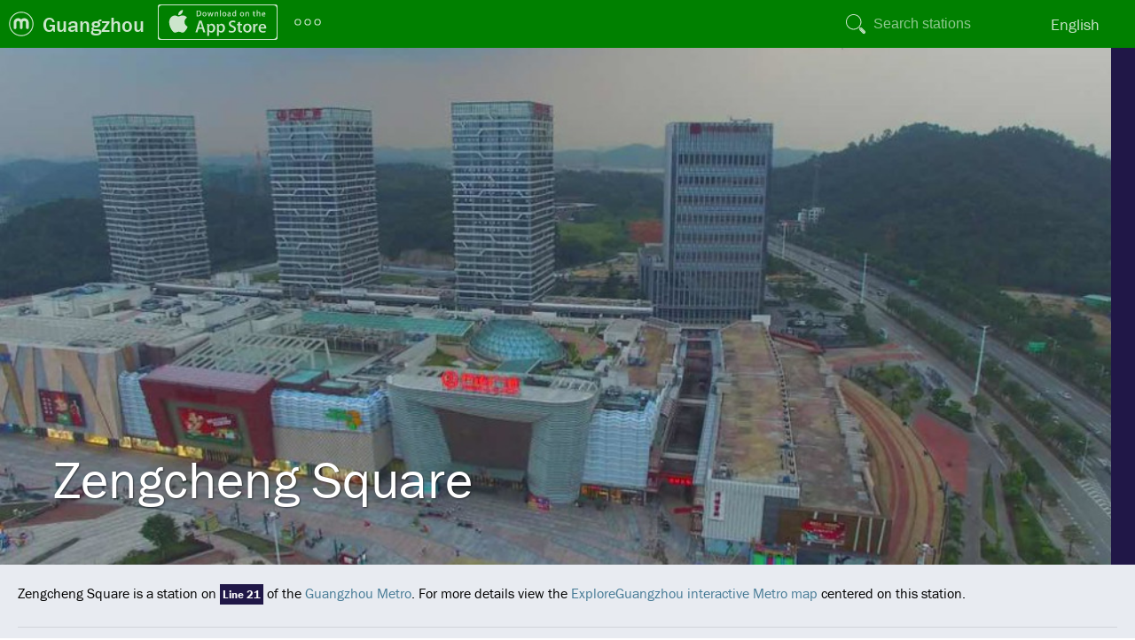

--- FILE ---
content_type: text/html; charset=utf-8
request_url: https://exploregz.com/metro/pedia/station/zengcheng-square/
body_size: 3653
content:
<!DOCTYPE html>
<html>
<head>
		<title>Zengcheng Square | ExploreGuangzhou</title>
		<meta http-equiv="Content-Type" content="text/html; charset=utf-8" />
	<meta name="msapplication-config" content="/browserconfig.xml" />
	<meta name="application-name" content="ExploreGuangzhou"/>
	<link rel="stylesheet" href="https://use.typekit.net/dna6gem.css">
	<link href="//static.exploremetro.com/css/new.css?194667" rel="stylesheet" type="text/css" />
		<link href="//static.exploremetro.com/css/pedia.2.css?924143" rel="stylesheet" type="text/css" />
	<link href="/colors.css" rel="stylesheet" type="text/css" />
		
	<link rel="icon" href="https://static.exploremetro.com/ico/favicon.ico" type="image/x-icon" />
	<meta name="viewport" content="width=device-width, minimum-scale=1, maximum-scale=1" />
	<meta name="apple-mobile-web-app-capable" content="yes" />
	<script async src="https://pagead2.googlesyndication.com/pagead/js/adsbygoogle.js?client=ca-pub-6342024867977682"
     crossorigin="anonymous"></script>
	<script type="text/javascript">
	
	  var _gaq = _gaq || [];
	  _gaq.push(['_setAccount', 'UA-7988344-4']);
	  _gaq.push(['_trackPageview']);

	  (function() {
	    var ga = document.createElement('script'); ga.type = 'text/javascript'; ga.async = true;
	    ga.src = ('https:' == document.location.protocol ? 'https://ssl' : 'http://www') + '.google-analytics.com/ga.js';
	    var s = document.getElementsByTagName('script')[0]; s.parentNode.insertBefore(ga, s);
	  })();
	
	</script>
	<script src="https://cdn.usefathom.com/script.js" data-site="BIMNDLIS" defer></script>
	<meta name="apple-itunes-app" content="app-id=349810410" />
	
	
</head>
<body class="no-touch">
	
	<div id="container">
	<header style="background-color:#008000;">
		
		<ul id="menu">
			<li class="menuchild submenu logo"><a id="logo" href="https://www.exploremetro.com/"></a>
				
				<ul class="items"  style="background-color:#008000;">
					<li class="item"><a href="https://feedback.exploremetro.com">Contact us</a></li>
					<li class="item"><a href="https://www.exploremetro.com/">ExploreMetro</a></li>
					<li class="item"><a href="https://www.exploremetro.com/about/">About us</a></li>
					<li class="item"><a href="https://www.exploremetro.com/blog/">Blog</a></li>
					<li class="item"><a href="https://twitter.com/exploremetro">Twitter</a></li>
					<li class="item"><a href="https://www.facebook.com/exploremetro">Facebook</a></li>
				</ul>
			</li>
			
			<li class="menuchild submenu citysubmenu"><a href="/"><span class="lbl">Guangzhou</span><abbr>GZ</abbr></a>
				<ul class="items"  style="background-color:#008000;">
					<li class="item"><a href="https://bangkok.exploremetro.com/">Bangkok</a></li>
					<li class="item"><a href="https://explorebj.com/">Beijing</a></li>
					<li class="item"><a href="https://exploregz.com/">Guangzhou</a></li>
					<li class="item"><a href="https://explorehk.com/">Hong Kong</a></li>
					<li class="item"><a href="https://exploreshanghai.com/">Shanghai</a></li>
					<li class="item"><a href="https://shenzhen.exploremetro.com/">Shenzhen</a></li>
					<li class="item"><a href="https://exploresg.com/">Singapore</a></li>
					<li class="item"><a href="https://taipei.exploremetro.com/">Taipei</a></li>
				</ul>
				
				
			</li>
			<li class="menuchild iphonemenu">
				<a href="https://apps.apple.com/app/id349810410"><img src="//static.exploremetro.com/png/appstore.svg" width="135" height="40" alt="iPhone" /></a>
			</li>
			<li class="menuchild submenu moresubmenu">
				<a href=""><img src="//static.exploremetro.com/svg/more.svg" width="36" height="36" alt="More"/></a>
				<ul class="items"  style="background-color:#008000;">
					<li class="item"><a id="androidlink" href="https://play.google.com/store/apps/details?id=com.exploremetro.gz">Android</a></li>
					<li class="item"><a href="/metro/pedia/">Metropedia</a></li>
					<li class="item"><a href="https://feedback.exploremetro.com/suggestions">Help</a></li>
				</ul>
			</li>
			<li class="menuchild spacer"></li>
			
			
			
			<li class="menuchild searchbutton">
				<button></button>
			</li>
			<li class="menuchild searchitem">
    			<form id="search">
    				<input type="text" name="search" placeholder="Search stations"/>
    			</form>
    			<ul id="searchresults">
    
    			</ul>
			</li>
			<li class="menuchild submenu langs"><a href="#"><span class="lbl">English</span><span class="abbr">EN</span></a>
				
		
				
				<ul class="items"  style="background-color:#008000;">
				
					
												
							<li class="item"><a href="/metro/pedia/station/zengcheng-square"><span class="lbl">English</span><span class="abbr">EN</span></a></li>
						
						
												
							<li class="item"><a href="/ditie/pedia/station/增城广场"><span class="lbl">中文(简体)</span><span class="abbr">中文</span></a></li>
						
						
												
				</ul>
			</li>
			
			
			
		</ul>
		
	</header>
	<article>
	<div class="stretchy">
    	<div class="theming cover" style="background-image:url(https://res.cloudinary.com/exploremetro/image/upload/guangzhou,21021,v3.jpg);" title="All photos copyright their respective owners, for copyright information see Photos near this stations section." >
    		<h1>Zengcheng Square
                        </h1>
    	</div>
    	<div class="linetitlewidget">
    	<a class="nice changeW" href="../../line/21/"></a>    	</div>
	</div>




    <p class="intro">
        Zengcheng Square is a station on <a class="nice changeW" href="../../line/21/">Line 21</a> of the <a href="../../">Guangzhou Metro</a>.
                For more details view the <a href="../../../#s21021">ExploreGuangzhou interactive Metro map</a> centered on this station.
            </p>
    
    <nav class="pedianav">
        <a href="#gobasicfacts">Basic facts</a>
        <a href="#gomap">Map</a>
         <a href="#gotips">Tips</a>
        <a href="#gonearby">Nearby places</a>
        <a href="#traintimes">First train/Last train</a>
        <a href="#gophotos">Photos</a>
    </nav>
    
    
    
    <div class="factssection card">
        <h2 id="gobasicfacts">Basic facts</h2>
        <table class="basicfacts" >
                        <tr>
            	<th>English</th>
            	<td>Zengcheng Square</td>
            </tr>
                        <tr>
            	<th>Chinese (simplified)</th>
            	<td>增城广场</td>
            </tr>
                        <tr>
            	<th>Located on</th>
            	<td><a class="nice changeW" href="../../line/21/">Line 21</a></td>
            </tr>
                        <tr>
            	<th>Code</th>
            	<td>21-21</td>
            </tr>
                                                
            
			        
        
        </table>
        
        
    </div>
    
    <div class="mapsection card">
        <h2 id="gomap">Map of Zengcheng Square</h2>
        <div id="gmap">
            <a href="http://maps.google.com/maps?ll=23.27837935,113.8138266&amp;z=15" style="background-image:url(https://maps.googleapis.com/maps/api/staticmap?size=640x320&amp;scale=2&amp;center=23.27837935,113.8138266&amp;markers=color:0x008000|23.27837935,113.8138266&amp;zoom=15&amp;key=AIzaSyDTUIX5nZ_3YOosiJoU8jEdamQXR61GduA);"></a>
            
            <span id="glat" style="display:none;"></span><span id="glng" style="display:none;">113.8138266</span>
        </div>
    </div>
    
	
    
        <div class="card">
        <h2 id="gotips">Tips near Zengcheng Square</h2>
        <div class="tipcontainer">
                        <div class="tip">
            <p class="tiptext">Huge Wanda mall here. Starbucks. Many tea shops. Good restaurants in the mall. Directly across the street and a bit to the right is a hotel with daily busses to Hong Kong for cheap money. A little up that street and on the left is a huge massage parlor. </p>
            <p class="tipauthor">Iron Giant</p>
            <p class="tipcreated">Mar 9, 2019</p>
            </div>
                        <div class="tip">
            <p class="tiptext">xiaobei </p>
            <p class="tipauthor">yukas</p>
            <p class="tipcreated">3 months ago</p>
            </div>
                        <div class="tip">
            <p class="tiptext">yulong</p>
            <p class="tipauthor">yukas</p>
            <p class="tipcreated">3 months ago</p>
            </div>
                    </div>
    </div>
        
    
    
    <div class="card">
    	<h2 id="traintimes">First train/Last train</h2>
    	
    	<div id="traintimescontainer"></div>
    </div>
	
		
		
        <div class="card">
        <h2 id="gophotos">Photos near Zengcheng Square</h2>
        <p class="bigphoto">
        <img src="https://farm66.staticflickr.com/65535/53623330940_145eb9b13e_z.jpg" alt="" title="Copyright: kevinfinisterre https://creativecommons.org/licenses/by/4.0/" id="bigphotoimg" />
        <p id="bigphototitle">
            
            <br/>
            Copyright: kevinfinisterre https://creativecommons.org/licenses/by/4.0/
        </p>
        </p>
        <ul class="photos" id="photos">
                <li>
        	<a class="photolink" onclick="enlargePhoto('https://farm66.staticflickr.com/65535/53623330940_145eb9b13e_z.jpg','','Copyright: kevinfinisterre https://creativecommons.org/licenses/by/4.0/','#'); return false;"><img src="https://farm66.staticflickr.com/65535/53623330940_145eb9b13e_s.jpg" alt="" title="Copyright: kevinfinisterre https://creativecommons.org/licenses/by/4.0/" /></a>
        	<span class="author">
        	    
        	</span>
        </li>
                <li>
        	<a class="photolink" onclick="enlargePhoto('https://farm66.staticflickr.com/65535/53621998137_eb27e84bcd_z.jpg','','Copyright: kevinfinisterre https://creativecommons.org/licenses/by/4.0/','#'); return false;"><img src="https://farm66.staticflickr.com/65535/53621998137_eb27e84bcd_s.jpg" alt="" title="Copyright: kevinfinisterre https://creativecommons.org/licenses/by/4.0/" /></a>
        	<span class="author">
        	    
        	</span>
        </li>
                </ul>
        <p class="pano">Photos provided by <a href="https://www.flickr.com/">Flickr</a> are under the copyright of their owners.</p>
    </div>
        
    

</article>


</div> <!--container -->
</body>
<script src="/data.js"></script>
<script type="text/javascript" src="//static.exploremetro.com/js/source/sprintf.js?893796"></script>
<script type="text/javascript" src="//static.exploremetro.com/js/source/polymaps.js?831725"></script>
<script type="text/javascript" src="//static.exploremetro.com/js/source/exploremetro.segs.js?543856"></script>
<script type="text/javascript" src="//static.exploremetro.com/js/source/exploremetro.js?263998"></script>
<script type="text/javascript">

	document.addEventListener("DOMContentLoaded", function() {
		new ExploreMap({

			  city:"guangzhou"
			, staticPath:"//static.exploremetro.com"
			, language:"en"
			, languageComplement:"zh-Hans"
			, size:[2048,2048]
			, offset:[1024,1024]
			, currencyFormat:"%1.0f元"
			, tileVersion:"195926"
			, retina:(window.devicePixelRatio&&window.devicePixelRatio > 1)
			, showCodes:""
			, currencyDivisor:1
			, tileBase:"https://tiles.exploremetro.com/"

			, i18n: {

				    MINS: "~%.0f mins"
				  , JOURNEYSTART2: "(choose a destination)"

			}
			}
		);
		
	});

</script>
</html>
<script type="text/javascript">

function enlargePhoto(medium_url,photo_title,tooltip,photo_url) {
    var bigphotoimg = document.getElementById('bigphotoimg');
    var bigphototitle = document.getElementById('bigphototitle');

    bigphotoimg.style.visibility = "hidden";
    bigphotoimg.onload = function() {
        bigphotoimg.style.visibility = "visible";
    };
    bigphotoimg.src = medium_url;
    bigphotoimg.alt = photo_title;
    bigphotoimg.title = tooltip;
    bigphototitle.innerHTML = photo_title+"<br/>"+tooltip;
    bigphototitle.href = photo_url;
}
document.addEventListener("DOMContentLoaded", function() {
    var traintimescontainer = document.getElementById('traintimescontainer');
	
    var url = "../../../times/?exploreid=21021";
	
    fetch(url)
    .then(function(response) {
        if (response.ok) {
        return response.text();
        }
        throw new Error('Network response was not ok.');
    })
    .then(function(data) {
        traintimescontainer.innerHTML = data;
    })
    .catch(function(error) {
        console.log('Error:', error);
    });
});

</script>

--- FILE ---
content_type: text/html; charset=utf-8
request_url: https://exploregz.com/metro/times/?exploreid=21021
body_size: 79
content:
<table>
	<col  id="timesLine"/>
	<col  id="timesDest"/>
	<col  id="timesFirst"/>
	<col  id="timesSep"/>
	<col  id="timesLast"/>
<tr>
	<td class=
	"timesLineTd" style="color:#FFFFFF;background-color:#201747;">21</td>
	<td>Tianhe Park</td>
	<td>6:00</td>
	<td>-</td>
	<td>22:35</td>
</tr>
</table>

--- FILE ---
content_type: text/html; charset=utf-8
request_url: https://www.google.com/recaptcha/api2/aframe
body_size: 268
content:
<!DOCTYPE HTML><html><head><meta http-equiv="content-type" content="text/html; charset=UTF-8"></head><body><script nonce="bV42jKr39Kl4w8BfheqTMQ">/** Anti-fraud and anti-abuse applications only. See google.com/recaptcha */ try{var clients={'sodar':'https://pagead2.googlesyndication.com/pagead/sodar?'};window.addEventListener("message",function(a){try{if(a.source===window.parent){var b=JSON.parse(a.data);var c=clients[b['id']];if(c){var d=document.createElement('img');d.src=c+b['params']+'&rc='+(localStorage.getItem("rc::a")?sessionStorage.getItem("rc::b"):"");window.document.body.appendChild(d);sessionStorage.setItem("rc::e",parseInt(sessionStorage.getItem("rc::e")||0)+1);localStorage.setItem("rc::h",'1768634991308');}}}catch(b){}});window.parent.postMessage("_grecaptcha_ready", "*");}catch(b){}</script></body></html>

--- FILE ---
content_type: text/css; charset=utf-8
request_url: https://exploregz.com/colors.css
body_size: 566
content:
/* Dynamic CSS */
/* site colors */
#banner {border-bottom-color:#008000}
#banner li a.current {background-color:#008000; color:white;}
.megadropdown {border-top:5px #EFEFEF solid;}
/* colors for Line 1*/
.line1 {border-color:#FAFA0F !important;}
.change1 {background-color:#FAFA0F;color:#000000;}
.change1 a,a.change1 {color:#000000 !important;}
/* colors for Line 2*/
.line2 {border-color:#0533FF !important;}
.change2 {background-color:#0533FF;color:#FFFFFF;}
.change2 a,a.change2 {color:#FFFFFF !important;}
/* colors for Line 3*/
.line3 {border-color:#eca154 !important;}
.change3 {background-color:#eca154;color:#FFFFFF;}
.change3 a,a.change3 {color:#FFFFFF !important;}
/* colors for Line 4*/
.line4 {border-color:#00903A !important;}
.change4 {background-color:#00903A;color:#FFFFFF;}
.change4 a,a.change4 {color:#FFFFFF !important;}
/* colors for Line 5*/
.line5 {border-color:#FF0000 !important;}
.change5 {background-color:#FF0000;color:#FFFFFF;}
.change5 a,a.change5 {color:#FFFFFF !important;}
/* colors for Line 8*/
.line8 {border-color:#008495 !important;}
.change8 {background-color:#008495;color:#FFFFFF;}
.change8 a,a.change8 {color:#FFFFFF !important;}
/* colors for Guangfo Line*/
.lineG {border-color:#BAD51C !important;}
.changeG {background-color:#BAD51C;color:#FFFFFF;}
.changeG a,a.changeG {color:#FFFFFF !important;}
/* colors for Line 6*/
.line6 {border-color:#772059 !important;}
.change6 {background-color:#772059;color:#FFFFFF;}
.change6 a,a.change6 {color:#FFFFFF !important;}
/* colors for Line 7*/
.line7 {border-color:#77BC43 !important;}
.change7 {background-color:#77BC43;color:#FFFFFF;}
.change7 a,a.change7 {color:#FFFFFF !important;}
/* colors for Line 13*/
.lineT {border-color:#918c10 !important;}
.changeT {background-color:#918c10;color:#FFFFFF;}
.changeT a,a.changeT {color:#FFFFFF !important;}
/* colors for Line 14*/
.lineF {border-color:#85332d !important;}
.changeF {background-color:#85332d;color:#FFFFFF;}
.changeF a,a.changeF {color:#FFFFFF !important;}
/* colors for Line 9*/
.line9 {border-color:#6ecb98 !important;}
.change9 {background-color:#6ecb98;color:#FFFFFF;}
.change9 a,a.change9 {color:#FFFFFF !important;}
/* colors for APM Line*/
.lineA {border-color:#00b9e4 !important;}
.changeA {background-color:#00b9e4;color:#FFFFFF;}
.changeA a,a.changeA {color:#FFFFFF !important;}
/* colors for Line 21*/
.lineW {border-color:#201747 !important;}
.changeW {background-color:#201747;color:#FFFFFF;}
.changeW a,a.changeW {color:#FFFFFF !important;}
/* colors for Line 18*/
.lineE {border-color:#1f4b9b !important;}
.changeE {background-color:#1f4b9b;color:#FFFFFF;}
.changeE a,a.changeE {color:#FFFFFF !important;}
/* colors for Line 22*/
.lineN {border-color:#ce5228 !important;}
.changeN {background-color:#ce5228;color:#FFFFFF;}
.changeN a,a.changeN {color:#FFFFFF !important;}
/* colors for Line 11*/
.lineC {border-color:#fab31a !important;}
.changeC {background-color:#fab31a;color:#FFFFFF;}
.changeC a,a.changeC {color:#FFFFFF !important;}
/* colors for Line 12*/
.lineV {border-color:#505d12 !important;}
.changeV {background-color:#505d12;color:#FFFFFF;}
.changeV a,a.changeV {color:#FFFFFF !important;}
/* colors for Line 10*/
.lineX {border-color:#7d9bc1 !important;}
.changeX {background-color:#7d9bc1;color:#FFFFFF;}
.changeX a,a.changeX {color:#FFFFFF !important;}


--- FILE ---
content_type: application/javascript
request_url: https://static.exploremetro.com/js/source/exploremetro.segs.js?543856
body_size: 525
content:
"use strict"
/* global lineHash */
var canvases = document.querySelectorAll("canvas.seg");
canvases.forEach(function (canvas) {
  var s = 48;
  var c = 24;
  var pLineWidth = 16;
  var cLineWidth = 12;
  var interchangeDiameter = 20;
  var notchSize = 10;

  var pw = pLineWidth / 2;
  var cw = cLineWidth / 2;

  var colorFromCode = function (code) {
    return "#" + lineHash[code].color;
  };

  var ctx = canvas.getContext("2d");
  var linedata = canvas.dataset.line;
  var bits = linedata.split("-");
  var first = bits[2] == "first";
  var last = bits[2] == "last";
  var crosslines = bits[1];

  if (crosslines.length == 1) {
    ctx.fillStyle = colorFromCode(crosslines);
    ctx.fillRect(0, c - cw, s, cw * 2);
  } else if (crosslines.length == 2) {
    ctx.fillStyle = colorFromCode(crosslines[0]);
    ctx.fillRect(0, c - cw, s, cw);
    ctx.fillStyle = colorFromCode(crosslines[1]);
    ctx.fillRect(0, c, s, cw);
  } else if (crosslines.length == 3) {
    ctx.fillStyle = colorFromCode(crosslines[0]);
    ctx.fillRect(0, c - cw * 1.5, s, cw);
    ctx.fillStyle = colorFromCode(crosslines[1]);
    ctx.fillRect(0, c - cw * 0.5, s, cw);
    ctx.fillStyle = colorFromCode(crosslines[2]);
    ctx.fillRect(0, c + cw * 0.5, s, cw);
  }

  // Draw the main line
  ctx.fillStyle = colorFromCode(bits[0]);
  if (!first) {
    ctx.fillRect(c - pw, 0, pw * 2, c);
  }
  if (!last) {
    ctx.fillRect(c - pw, c, pw * 2, c);
  }
  if (crosslines.length > 0) {
    ctx.beginPath();
    ctx.arc(c, c, interchangeDiameter / 2, 0, Math.PI * 2);
    ctx.fillStyle = "white";
    ctx.strokeStyle = "#333";
    ctx.lineWidth = 2;
    ctx.fill();
    ctx.stroke();
  } else {
    var xStart = (first || last) ? c - pw - notchSize : c;
    var width = (first || last) ? 2 * pw + 2 * notchSize : pw + notchSize;
    ctx.fillRect(xStart, c - cw, width, cw * 2);
  }
});


--- FILE ---
content_type: text/javascript;charset=utf-8
request_url: https://exploregz.com/data.js
body_size: 23283
content:
var db={"lines":[{"code":"1","id":"1","name_en":"Line 1","name_zh-Hans":"\u4e00\u53f7\u7ebf","slug":"1","circular":"0","branches":"","color":"FAFA0F","textColor":"000000","legend":"1"},{"code":"2","id":"2","name_en":"Line 2","name_zh-Hans":"\u4e8c\u53f7\u7ebf","slug":"2","circular":"0","branches":"","color":"0533FF","textColor":"FFFFFF","legend":"2"},{"code":"3","id":"3","name_en":"Line 3","name_zh-Hans":"\u4e09\u53f7\u7ebf","slug":"3","circular":"0","branches":"AB","color":"eca154","textColor":"FFFFFF","legend":"3"},{"code":"4","id":"4","name_en":"Line 4","name_zh-Hans":"\u56db\u53f7\u7ebf","slug":"4","circular":"0","branches":"","color":"00903A","textColor":"FFFFFF","legend":"4"},{"code":"5","id":"5","name_en":"Line 5","name_zh-Hans":"\u4e94\u53f7\u7ebf","slug":"5","circular":"0","branches":"","color":"FF0000","textColor":"FFFFFF","legend":"5"},{"code":"6","id":"6","name_en":"Line 6","name_zh-Hans":"\u516d\u53f7\u7ebf","slug":"6","circular":"0","branches":"","color":"772059","textColor":"FFFFFF","legend":"6"},{"code":"7","id":"7","name_en":"Line 7","name_zh-Hans":"\u4e03\u53f7\u7ebf","slug":"7","circular":"0","branches":"","color":"77BC43","textColor":"FFFFFF","legend":"7"},{"code":"8","id":"8","name_en":"Line 8","name_zh-Hans":"\u516b\u53f7\u7ebf","slug":"8","circular":"0","branches":"","color":"008495","textColor":"FFFFFF","legend":"8"},{"code":"9","id":"9","name_en":"Line 9","name_zh-Hans":"\u4e5d\u53f7\u7ebf","slug":"9","circular":"0","branches":"","color":"6ecb98","textColor":"FFFFFF","legend":"9"},{"code":"X","id":"10","name_en":"Line 10","name_zh-Hans":"\u5341\u53f7\u7ebf","slug":"10","circular":"0","branches":"","color":"7d9bc1","textColor":"FFFFFF","legend":"10"},{"code":"C","id":"11","name_en":"Line 11","name_zh-Hans":"\u5341\u4e00\u53f7\u7ebf","slug":"11","circular":"1","branches":"","color":"fab31a","textColor":"FFFFFF","legend":"11"},{"code":"V","id":"12","name_en":"Line 12","name_zh-Hans":"\u5341\u4e8c\u53f7\u7ebf","slug":"12","circular":"0","branches":"AB","color":"505d12","textColor":"FFFFFF","legend":"12"},{"code":"T","id":"13","name_en":"Line 13","name_zh-Hans":"\u5341\u4e09\u53f7\u7ebf","slug":"13","circular":"0","branches":"","color":"918c10","textColor":"FFFFFF","legend":"13"},{"code":"F","id":"14","name_en":"Line 14","name_zh-Hans":"\u5341\u56db\u53f7\u7ebf","slug":"14","circular":"0","branches":"AB","color":"85332d","textColor":"FFFFFF","legend":"14"},{"code":"E","id":"18","name_en":"Line 18","name_zh-Hans":"\u5341\u516b\u53f7\u7ebf","slug":"18","circular":"0","branches":"","color":"1f4b9b","textColor":"FFFFFF","legend":"18"},{"code":"W","id":"21","name_en":"Line 21","name_zh-Hans":"\u4e8c\u5341\u4e00\u53f7\u7ebf","slug":"21","circular":"0","branches":"","color":"201747","textColor":"FFFFFF","legend":"21"},{"code":"N","id":"22","name_en":"Line 22","name_zh-Hans":"\u4e8c\u5341\u4e8c\u53f7\u7ebf","slug":"22","circular":"0","branches":"","color":"ce5228","textColor":"FFFFFF","legend":"22"},{"code":"A","id":"55","name_en":"APM Line","name_zh-Hans":"APM\u7ebf","slug":"apm","circular":"0","branches":"","color":"00b9e4","textColor":"FFFFFF","legend":"APM"},{"code":"G","id":"99","name_en":"Guangfo Line","name_zh-Hans":"\u5e7f\u4f5b\u7ebf","slug":"guangfo","circular":"0","branches":"","color":"BAD51C","textColor":"FFFFFF","legend":"GF"}],"stations":[{"id":"1","exploreid":"1001,3103,11008","name_en":"Guangzhou East Railway Station","name_zh-Hans":"\u5e7f\u5dde\u4e1c\u7ad9","slug_en":"guangzhou-east-railway-station","slug_zh-Hans":"\u5e7f\u5dde\u4e1c\u7ad9","lines":"13C","note_en":"","note_zh-Hans":"","formernames":"","lat":"23.1521899251857","lng":"113.319651678574","closed":"0","code":"1-16, 3-18, 11-8","multiline":"0","phonetic":"Gu\u01cengzh\u014du D\u014dng Zh\u00e0n","x":"17161423","y":"15296609"},{"id":"16","exploreid":"1016,66001,10014","name_en":"Xilang","name_zh-Hans":"\u897f\u5871","slug_en":"xilang","slug_zh-Hans":"\u897f\u5871","lines":"1XG","note_en":"","note_zh-Hans":"","formernames":"","lat":"23.0670182238238","lng":"113.22705769577","closed":"0","code":"1-01, 10-01, GF-18","multiline":"0","phonetic":"Xil\u01ceng","x":"-48662701","y":"-30371845"},{"id":"33","exploreid":"3001,18003,22001","name_en":"Panyu Square","name_zh-Hans":"\u756a\u79ba\u5e7f\u573a","slug_en":"panyu-square","slug_zh-Hans":"\u756a\u79ba\u5e7f\u573a","lines":"3EN","note_en":"","note_zh-Hans":"","formernames":"","lat":"22.9381470278858","lng":"113.380250816147","closed":"0","code":"3-01, 18-03, 22-01","multiline":"0","phonetic":"P\u0101ny\u00fa Gu\u01cengch\u01ceng","x":"33658468","y":"-55748047"},{"id":"50","exploreid":"4004,709,12025","name_en":"Higher Education Mega Center South","name_zh-Hans":"\u5927\u5b66\u57ce\u5357","slug_en":"higher-education-mega-center-south","slug_zh-Hans":"\u5927\u5b66\u57ce\u5357","lines":"47V","note_en":"","note_zh-Hans":"","formernames":"","lat":"23.0460008861846","lng":"113.395189746033","closed":"0","code":"4-18, 7-09, 12-25","multiline":"0","phonetic":"D\u00e0xu\u00e9ch\u00e9ng N\u00e1n","x":"56920310","y":"-31260568"},{"id":"81","exploreid":"2101,3110,14001","name_en":"Jiahewanggang","name_zh-Hans":"\u5609\u79be\u671b\u5c97","slug_en":"jiahewanggang","slug_zh-Hans":"\u5609\u79be\u671b\u5c97","lines":"23F","note_en":"","note_zh-Hans":"","formernames":"","lat":"23.23987","lng":"113.283816","closed":"0","code":"2-24, 3-25, 14-01","multiline":"0","phonetic":"Ji\u0101h\u00e9w\u00e0ngg\u01ceng","x":"17161423","y":"51752323"},{"id":"96","exploreid":"2124,701,22003","name_en":"Guangzhou South Railway Station","name_zh-Hans":"\u5e7f\u5dde\u5357\u7ad9","slug_en":"guangzhou-south-railway-station","slug_zh-Hans":"\u5e7f\u5dde\u5357\u7ad9","lines":"27N","note_en":"","note_zh-Hans":"","formernames":"","lat":"22.991851","lng":"113.264505","closed":"0","code":"2-01, 7-01, 22-03","multiline":"0","phonetic":"Gu\u01cengzh\u014du N\u00e1n Zh\u00e0n","x":"-34448598","y":"-52238133"},{"id":"230","exploreid":"11004,13020,21002","name_en":"Tianhe Park","name_zh-Hans":"\u5929\u6cb3\u516c\u56ed","slug_en":"tianhe-park","slug_zh-Hans":"\u5929\u6cb3\u516c\u56ed","lines":"CTW","note_en":"","note_zh-Hans":"","formernames":"","lat":"23.1277176","lng":"113.3573743","closed":"0","code":"11-04, 13-20, 21-02","multiline":"0","phonetic":"Ti\u0101nh\u00e9 G\u014dngyu\u00e1n","x":"48900414","y":"-414374"},{"id":"3","exploreid":"1003,3011","name_en":"Tiyu Xilu","name_zh-Hans":"\u4f53\u80b2\u897f\u8def","slug_en":"tiyu-xilu","slug_zh-Hans":"\u4f53\u80b2\u897f\u8def","lines":"13","note_en":"","note_zh-Hans":"","formernames":"","lat":"23.13373125","lng":"113.316272","closed":"0","code":"1-14, 3-11","multiline":"0","phonetic":"T\u01d0y\u00f9 Xi L\u00f9","x":"18061398","y":"100170"},{"id":"4","exploreid":"1004,5011","name_en":"Yangji","name_zh-Hans":"\u6768\u7b95","slug_en":"yangji","slug_zh-Hans":"\u6768\u7b95","lines":"15","note_en":"","note_zh-Hans":"","formernames":"","lat":"23.1308202449055","lng":"113.303814609787","closed":"0","code":"1-13, 5-11","multiline":"0","phonetic":"Y\u00e1ngj\u012b","x":"368843","y":"-99876"},{"id":"5","exploreid":"1005,6014","name_en":"Dongshankou","name_zh-Hans":"\u4e1c\u5c71\u53e3","slug_en":"dongshankou","slug_zh-Hans":"\u4e1c\u5c71\u53e3","lines":"16","note_en":"","note_zh-Hans":"","formernames":"","lat":"23.1266079185055","lng":"113.290171424606","closed":"0","code":"1-12, 6-14","multiline":"0","phonetic":"D\u014dngsh\u0101nk\u01d2u","x":"-4829397","y":"-100001"},{"id":"8","exploreid":"1008,2112","name_en":"Gongyuanqian","name_zh-Hans":"\u516c\u56ed\u524d","slug_en":"gongyuanqian","slug_zh-Hans":"\u516c\u56ed\u524d","lines":"12","note_en":"","note_zh-Hans":"","formernames":"","lat":"23.1280959846422","lng":"113.258058203705","closed":"0","code":"1-09, 2-13","multiline":"0","phonetic":"G\u014dngyu\u00e1nqi\u00e1n","x":"-24574906","y":"-199876"},{"id":"10","exploreid":"1010,8001","name_en":"Chen Clan Academy","name_zh-Hans":"\u9648\u5bb6\u7960","slug_en":"chen-clan-academy","slug_zh-Hans":"\u9648\u5bb6\u7960","lines":"18","note_en":"","note_zh-Hans":"","formernames":"","lat":"23.1283429834401","lng":"113.241095083328","closed":"0","code":"8-12","multiline":"0","phonetic":"Ch\u00e9nji\u0101c\u00ed","x":"-41299283","y":"-539472"},{"id":"12","exploreid":"1012,6007","name_en":"Huangsha","name_zh-Hans":"\u9ec4\u6c99","slug_en":"huangsha","slug_zh-Hans":"\u9ec4\u6c99","lines":"16","note_en":"","note_zh-Hans":"","formernames":"","lat":"23.1132572901376","lng":"113.235677830688","closed":"0","code":"1-05, 6-07","multiline":"0","phonetic":"Hu\u00e1ngsh\u0101","x":"-48464121","y":"-5058225"},{"id":"13","exploreid":"1013,11020","name_en":"Fangcun","name_zh-Hans":"\u82b3\u6751","slug_en":"fangcun","slug_zh-Hans":"\u82b3\u6751","lines":"1C","note_en":"","note_zh-Hans":"","formernames":"","lat":"23.1014456744087","lng":"113.230548965607","closed":"0","code":"1-04, 11-20","multiline":"0","phonetic":"F\u0101ngc\u016bn","x":"-48501149","y":"-13648774"},{"id":"18","exploreid":"2109,5006","name_en":"Guangzhou Railway Station","name_zh-Hans":"\u5e7f\u5dde\u706b\u8f66\u7ad9","slug_en":"guangzhou-railway-station","slug_zh-Hans":"\u5e7f\u5dde\u706b\u8f66\u7ad9","lines":"25","note_en":"","note_zh-Hans":"","formernames":"","lat":"23.1494966659592","lng":"113.251918965607","closed":"0","code":"2-01, 5-06","multiline":"0","phonetic":"Gu\u01cengzh\u014du Hu\u01d2ch\u0113 Zh\u00e0n","x":"-24574906","y":"20406084"},{"id":"21","exploreid":"2113,6010","name_en":"Haizhu Square","name_zh-Hans":"\u6d77\u73e0\u5e7f\u573a","slug_en":"haizhu-square","slug_zh-Hans":"\u6d77\u73e0\u5e7f\u573a","lines":"26","note_en":"","note_zh-Hans":"","formernames":"","lat":"23.1176583225524","lng":"113.260575559525","closed":"0","code":"2-12, 6-10","multiline":"0","phonetic":"H\u01ceizh\u016b Gu\u01cengch\u01ceng","x":"-24546291","y":"-7358225"},{"id":"27","exploreid":"3008,8012","name_en":"Kecun","name_zh-Hans":"\u5ba2\u6751","slug_en":"kecun","slug_zh-Hans":"\u5ba2\u6751","lines":"38","note_en":"","note_zh-Hans":"","formernames":"","lat":"23.0987791712385","lng":"113.314946797623","closed":"0","code":"3-08, 8-23","multiline":"0","phonetic":"K\u00e8c\u016bn","x":"18095208","y":"-17352315"},{"id":"29","exploreid":"8014,18007","name_en":"Modiesha","name_zh-Hans":"\u78e8\u789f\u6c99","slug_en":"modiesha","slug_zh-Hans":"\u78e8\u789f\u6c99","lines":"8E","note_en":"","note_zh-Hans":"","formernames":"","lat":"23.10132725","lng":"113.337299","closed":"0","code":"8-25","multiline":"0","phonetic":"M\u00f3di\u00e9sh\u0101","x":"33719525","y":"-17226877"},{"id":"31","exploreid":"8016,11002","name_en":"Pazhou","name_zh-Hans":"\u7436\u6d32","slug_en":"pazhou","slug_zh-Hans":"\u7436\u6d32","lines":"8C","note_en":"","note_zh-Hans":"","formernames":"","lat":"23.1010891998037","lng":"113.361505005249","closed":"0","code":"8-27, 11-02","multiline":"0","phonetic":"P\u00e1zh\u014du","x":"48354935","y":"-16989947"},{"id":"32","exploreid":"4001,8017","name_en":"Wanshengwei","name_zh-Hans":"\u4e07\u80dc\u56f4","slug_en":"wanshengwei","slug_zh-Hans":"\u4e07\u80dc\u56f4","lines":"48","note_en":"","note_zh-Hans":"","formernames":"","lat":"23.1003978880376","lng":"113.379570915344","closed":"0","code":"4-21, 8-28","multiline":"0","phonetic":"W\u00e0nsh\u00e8ngw\u00e9i","x":"57320208","y":"-17165845"},{"id":"35","exploreid":"3003,705","name_en":"Hanxi Changlong","name_zh-Hans":"\u6c49\u6eaa\u957f\u9686","slug_en":"hanxi-changlong","slug_zh-Hans":"\u6c49\u6eaa\u957f\u9686","lines":"37","note_en":"","note_zh-Hans":"","formernames":"","lat":"22.995640373548","lng":"113.324745880951","closed":"0","code":"3-03, 7-05","multiline":"0","phonetic":"H\u00e0nx\u012b Ch\u01cengl\u00f3ng","x":"18261375","y":"-47391007"},{"id":"38","exploreid":"3006,10021","name_en":"Lijiao","name_zh-Hans":"\u6ca5\u6ed8","slug_en":"lijiao","slug_zh-Hans":"\u6ca5\u6ed8","lines":"3G","note_en":"","note_zh-Hans":"","formernames":"","lat":"23.0575319151075","lng":"113.314808","closed":"0","code":"3-06, GF-25","multiline":"0","phonetic":"L\u00ecji\u00e0o","x":"18261375","y":"-32780689"},{"id":"39","exploreid":"3007,11030","name_en":"Datang","name_zh-Hans":"\u5927\u5858","slug_en":"datang","slug_zh-Hans":"\u5927\u5858","lines":"3C","note_en":"","note_zh-Hans":"","formernames":"","lat":"23.0806436","lng":"113.3179014","closed":"0","code":"3-07, 11-30","multiline":"0","phonetic":"D\u00e0t\u00e1ng","x":"18165788","y":"-22582625"},{"id":"40","exploreid":"3009,55001","name_en":"Canton Tower","name_zh-Hans":"\u5e7f\u5dde\u5854","slug_en":"canton-tower","slug_zh-Hans":"\u5e7f\u5dde\u5854","lines":"3A","note_en":"","note_zh-Hans":"","formernames":"Chigang Pagoda \u8d64\u5c97\u5854","lat":"23.1086004970745","lng":"113.318416227539","closed":"0","code":"3-09, APM-01","multiline":"0","phonetic":"Gu\u01cengzh\u014du T\u01ce","x":"18061371","y":"-12136055"},{"id":"41","exploreid":"3010,5013","name_en":"Zhujiang New Town","name_zh-Hans":"\u73e0\u6c5f\u65b0\u57ce","slug_en":"zhujiang-new-town","slug_zh-Hans":"\u73e0\u6c5f\u65b0\u57ce","lines":"35","note_en":"","note_zh-Hans":"","formernames":"","lat":"23.1223654744534","lng":"113.31600194841","closed":"0","code":"3-10, 5-13","multiline":"0","phonetic":"Zh\u016bji\u0101ng X\u012bnch\u00e9ng","x":"18095208","y":"-5193285"},{"id":"44","exploreid":"3014,11006","name_en":"South China Normal University","name_zh-Hans":"\u534e\u5e08","slug_en":"south-china-normal-university","slug_zh-Hans":"\u534e\u5e08","lines":"3C","note_en":"","note_zh-Hans":"","formernames":"","lat":"23.1432311595453","lng":"113.340337186508","closed":"0","code":"3-14, 11-06","multiline":"0","phonetic":"Hu\u00e1sh\u012b","x":"31958261","y":"12011842"},{"id":"46","exploreid":"3016,6021","name_en":"Tianhe Coach Terminal","name_zh-Hans":"\u5929\u6cb3\u5ba2\u8fd0\u7ad9","slug_en":"tianhe-coach-terminal","slug_zh-Hans":"\u5929\u6cb3\u5ba2\u8fd0\u7ad9","lines":"36","note_en":"","note_zh-Hans":"","formernames":"","lat":"23.1734162844165","lng":"113.338010473541","closed":"0","code":"3-16, 6-21","multiline":"0","phonetic":"Ti\u0101nh\u00e9 K\u00e8y\u00f9n Zh\u00e0n","x":"31921083","y":"21224294"},{"id":"47","exploreid":"3102,55009","name_en":"Linhexi","name_zh-Hans":"\u6797\u548c\u897f","slug_en":"linhexi","slug_zh-Hans":"\u6797\u548c\u897f","lines":"3A","note_en":"","note_zh-Hans":"","formernames":"","lat":"23.1444166876806","lng":"113.318592","closed":"0","code":"3-17, APM-09","multiline":"0","phonetic":"L\u00ednh\u00e9 Xi","x":"16673828","y":"8677273"},{"id":"48","exploreid":"4002,12023","name_en":"Guanzhou","name_zh-Hans":"\u5b98\u6d32","slug_en":"guanzhou","slug_zh-Hans":"\u5b98\u6d32","lines":"4V","note_en":"","note_zh-Hans":"","formernames":"","lat":"23.0693866082688","lng":"113.371772982803","closed":"0","code":"4-20,12-23","multiline":"0","phonetic":"Gu\u0101nzh\u014du","x":"56884958","y":"-23060526"},{"id":"49","exploreid":"4003,12024","name_en":"Higher Education Mega Center North","name_zh-Hans":"\u5927\u5b66\u57ce\u5317","slug_en":"higher-education-mega-center-north","slug_zh-Hans":"\u5927\u5b66\u57ce\u5317","lines":"4V","note_en":"","note_zh-Hans":"","formernames":"","lat":"23.060680966922","lng":"113.380405288361","closed":"0","code":"12-24","multiline":"0","phonetic":"D\u00e0xu\u00e9ch\u00e9ng B\u011bi","x":"56799220","y":"-27060547"},{"id":"53","exploreid":"3097,4008","name_en":"Haibang","name_zh-Hans":"\u6d77\u508d","slug_en":"haibang","slug_zh-Hans":"\u6d77\u508d","lines":"34","note_en":"","note_zh-Hans":"","formernames":"","lat":"22.9422271644132","lng":"113.470249","closed":"0","code":"3-01-1, 4-14","multiline":"0","phonetic":"","x":"57325289","y":"-43464090"},{"id":"61","exploreid":"5002,6005","name_en":"Tanwei","name_zh-Hans":"\u5766\u5c3e","slug_en":"tanwei","slug_zh-Hans":"\u5766\u5c3e","lines":"56","note_en":"","note_zh-Hans":"","formernames":"","lat":"23.1278558367555","lng":"113.212139569623","closed":"0","code":"5-02, 6-05","multiline":"0","phonetic":"T\u01cenw\u011bi","x":"-59074220","y":"5251424"},{"id":"62","exploreid":"5003,11017","name_en":"Zhongshanba","name_zh-Hans":"\u4e2d\u5c71\u516b","slug_en":"zhongshanba","slug_zh-Hans":"\u4e2d\u5c71\u516b","lines":"5C","note_en":"","note_zh-Hans":"","formernames":"","lat":"23.128604266203","lng":"113.227589982541","closed":"0","code":"5-03, 11-17","multiline":"0","phonetic":"Zh\u014dngsh\u0101nb\u0101","x":"-52602792","y":"11566001"},{"id":"64","exploreid":"5005,8099","name_en":"Xicun","name_zh-Hans":"\u897f\u6751","slug_en":"xicun","slug_zh-Hans":"\u897f\u6751","lines":"58","note_en":"","note_zh-Hans":"","formernames":"","lat":"23.1444162236032","lng":"113.236525672377","closed":"0","code":"5-05, 8-10","multiline":"0","phonetic":"Xic\u016bn","x":"-41076328","y":"20342860"},{"id":"67","exploreid":"5009,6015","name_en":"Ouzhuang","name_zh-Hans":"\u533a\u5e84","slug_en":"ouzhuang","slug_zh-Hans":"\u533a\u5e84","lines":"56","note_en":"","note_zh-Hans":"","formernames":"","lat":"23.1369974770596","lng":"113.291407770902","closed":"0","code":"5-09, 6-15","multiline":"0","phonetic":"O\u016bzhu\u0101ng","x":"-2457032","y":"20549590"},{"id":"69","exploreid":"5012,66011","name_en":"Wuyangcun","name_zh-Hans":"\u4e94\u7f8a\u90a8","slug_en":"wuyangcun","slug_zh-Hans":"\u4e94\u7f8a\u90a8","lines":"5X","note_en":"","note_zh-Hans":"","formernames":"","lat":"23.1224998486018","lng":"113.309502109475","closed":"0","code":"10-11","multiline":"0","phonetic":"W\u01d4y\u00e1ngc\u016bn","x":"3181343","y":"-5193235"},{"id":"72","exploreid":"5016,11003","name_en":"Yuancun","name_zh-Hans":"\u5458\u6751","slug_en":"yuancun","slug_zh-Hans":"\u5458\u6751","lines":"5C","note_en":"","note_zh-Hans":"","formernames":"","lat":"23.1192246919982","lng":"113.358085730475","closed":"0","code":"5-16, 11-03","multiline":"0","phonetic":"Yu\u00e1nc\u016bn","x":"48754935","y":"-5109155"},{"id":"74","exploreid":"4000,5018","name_en":"Chebeinan","name_zh-Hans":"\u8f66\u9642\u5357","slug_en":"chebeinan","slug_zh-Hans":"\u8f66\u9642\u5357","lines":"45","note_en":"","note_zh-Hans":"","formernames":"","lat":"23.1185209010361","lng":"113.384367764918","closed":"0","code":"4-22, 5-18","multiline":"0","phonetic":"Ch\u0113b\u0113i N\u00e1n","x":"57242084","y":"-5109200"},{"id":"77","exploreid":"5021,13001","name_en":"Yuzhu","name_zh-Hans":"\u9c7c\u73e0","slug_en":"yuzhu","slug_zh-Hans":"\u9c7c\u73e0","lines":"5T","note_en":"","note_zh-Hans":"","formernames":"","lat":"23.1031138433308","lng":"113.427667015032","closed":"0","code":"5-21, 13-01","multiline":"0","phonetic":"Y\u00fazh\u016b","x":"71632904","y":"-796322"},{"id":"79","exploreid":"5023,714","name_en":"Dashadong","name_zh-Hans":"\u5927\u6c99\u4e1c","slug_en":"dashadong","slug_zh-Hans":"\u5927\u6c99\u4e1c","lines":"57","note_en":"","note_zh-Hans":"","formernames":"","lat":"23.1089482136945","lng":"113.451595325067","closed":"0","code":"5-23, 7-14","multiline":"0","phonetic":"D\u00e0 Sh\u0101 D\u014dng","x":"77653469","y":"6099254"},{"id":"85","exploreid":"2105,12008","name_en":"Baiyun Culture Square","name_zh-Hans":"\u767d\u4e91\u6587\u5316\u5e7f\u573a","slug_en":"baiyun-culture-square","slug_zh-Hans":"\u767d\u4e91\u6587\u5316\u5e7f\u573a","lines":"2V","note_en":"","note_zh-Hans":"","formernames":"","lat":"23.192441","lng":"113.270326","closed":"0","code":"2-20, 12-08","multiline":"0","phonetic":"B\u00e1iy\u00fan W\u00e9nhu\u00e0 Gu\u01cengch\u01ceng","x":"-17108398","y":"40051157"},{"id":"88","exploreid":"2116,8008","name_en":"Changgang","name_zh-Hans":"\u660c\u5c97","slug_en":"changgang","slug_zh-Hans":"\u660c\u5c97","lines":"28","note_en":"","note_zh-Hans":"","formernames":"","lat":"23.093186","lng":"113.271588","closed":"0","code":"2-09, 8-19","multiline":"0","phonetic":"Ch\u0101ngg\u01ceng","x":"-24574906","y":"-17147630"},{"id":"89","exploreid":"2117,11026","name_en":"Jiangtai Road","name_zh-Hans":"\u6c5f\u6cf0\u8def","slug_en":"jiangtai-road","slug_zh-Hans":"\u6c5f\u6cf0\u8def","lines":"2C","note_en":"","note_zh-Hans":"","formernames":"Jiangtai Lu","lat":"23.085019","lng":"113.275137","closed":"0","code":"2-08, 11-26","multiline":"0","phonetic":"Ji\u0101ngt\u00e0i L\u00f9","x":"-24596483","y":"-22582625"},{"id":"90","exploreid":"2118,66006","name_en":"Dongxiao South","name_zh-Hans":"\u4e1c\u6653\u5357","slug_en":"dongxiao-south","slug_zh-Hans":"\u4e1c\u6653\u5357","lines":"2X","note_en":"","note_zh-Hans":"","formernames":"","lat":"23.07405","lng":"113.289219","closed":"0","code":"2-07, 10-06","multiline":"0","phonetic":"D\u014dngxi\u01ceo N\u00e1n","x":"-24282620","y":"-26601012"},{"id":"91","exploreid":"2119,10020","name_en":"Nanzhou","name_zh-Hans":"\u5357\u6d32","slug_en":"nanzhou","slug_zh-Hans":"\u5357\u6d32","lines":"2G","note_en":"","note_zh-Hans":"","formernames":"","lat":"23.066724","lng":"113.292598","closed":"0","code":"2-06, GF-24","multiline":"0","phonetic":"N\u00e1nzh\u014du","x":"-24546291","y":"-30371845"},{"id":"95","exploreid":"2123,702","name_en":"Shibi","name_zh-Hans":"\u77f3\u58c1","slug_en":"shibi","slug_zh-Hans":"\u77f3\u58c1","lines":"27","note_en":"","note_zh-Hans":"","formernames":"","lat":"22.99684","lng":"113.273035","closed":"0","code":"2-02, 7-02","multiline":"0","phonetic":"Sh\u00edb\u00ec","x":"-30208847","y":"-48115576"},{"id":"97","exploreid":"4098,21004","name_en":"Huangcun","name_zh-Hans":"\u9ec4\u6751","slug_en":"huangcun","slug_zh-Hans":"\u9ec4\u6751","lines":"4W","note_en":"","note_zh-Hans":"","formernames":"","lat":"23.134441","lng":"113.401573","closed":"0","code":"4-24, 21-04","multiline":"0","phonetic":"Hu\u00e1ngc\u016bn","x":"57200848","y":"6947450"},{"id":"98","exploreid":"4099,13022","name_en":"Chebei","name_zh-Hans":"\u8f66\u9642","slug_en":"chebei","slug_zh-Hans":"\u8f66\u9642","lines":"4T","note_en":"","note_zh-Hans":"","formernames":"","lat":"23.126867","lng":"113.390266","closed":"0","code":"4-23, 13-22","multiline":"0","phonetic":"Ch\u0113b\u0113i","x":"57320208","y":"-796277"},{"id":"115","exploreid":"3113,9011","name_en":"Gaozeng","name_zh-Hans":"\u9ad8\u589e","slug_en":"gaozeng","slug_zh-Hans":"\u9ad8\u589e","lines":"39","note_en":"","note_zh-Hans":"","formernames":"","lat":"23.359878","lng":"113.293216","closed":"0","code":"3-28, 9-11","multiline":"0","phonetic":"G\u0101oz\u0113ng","x":"17161423","y":"65762060"},{"id":"124","exploreid":"3104,6020","name_en":"Yantang","name_zh-Hans":"\u71d5\u5858","slug_en":"yantang","slug_zh-Hans":"\u71d5\u5858","lines":"36","note_en":"","note_zh-Hans":"","formernames":"","lat":"23.162583","lng":"113.321679","closed":"0","code":"3-19, 6-20","multiline":"0","phonetic":"Y\u00e0nt\u00e1ng","x":"17111710","y":"21327324"},{"id":"126","exploreid":"8006,10017","name_en":"Shayuan","name_zh-Hans":"\u6c99\u56ed","slug_en":"shayuan","slug_zh-Hans":"\u6c99\u56ed","lines":"8G","note_en":"","note_zh-Hans":"","formernames":"","lat":"23.091175","lng":"113.25546","closed":"0","code":"8-17, GF-21","multiline":"0","phonetic":"Sh\u0101yu\u00e1n","x":"-35453225","y":"-17855880"},{"id":"128","exploreid":"6001,12001","name_en":"Xunfenggang","name_zh-Hans":"\u6d54\u5cf0\u5c97","slug_en":"xunfenggang","slug_zh-Hans":"\u6d54\u5cf0\u5c97","lines":"6V","note_en":"","note_zh-Hans":"","formernames":"","lat":"23.1644983789","lng":"113.201851242","closed":"0","code":"6-01, 12-01","multiline":"0","phonetic":"X\u00fanf\u0113ngg\u01ceng","x":"-73103030","y":"19482594"},{"id":"132","exploreid":"6006,11018","name_en":"Ruyifang","name_zh-Hans":"\u5982\u610f\u574a","slug_en":"ruyifang","slug_zh-Hans":"\u5982\u610f\u574a","lines":"6C","note_en":"","note_zh-Hans":"","formernames":"","lat":"23.1154911554","lng":"113.231175408","closed":"0","code":"6-06, 11-18","multiline":"0","phonetic":"R\u00fay\u00ecfang","x":"-53753192","y":"139656"},{"id":"133","exploreid":"6008,8003","name_en":"Cultural Park","name_zh-Hans":"\u6587\u5316\u516c\u56ed","slug_en":"cultural-park","slug_zh-Hans":"\u6587\u5316\u516c\u56ed","lines":"68","note_en":"","note_zh-Hans":"","formernames":"","lat":"23.1094949272","lng":"113.249797316","closed":"0","code":"6-08, 8-14","multiline":"0","phonetic":"W\u00e9nhu\u00e0 G\u014dngyu\u00e1n","x":"-41173931","y":"-7431590"},{"id":"137","exploreid":"6013,66010","name_en":"Donghu","name_zh-Hans":"\u4e1c\u6e56","slug_en":"donghu","slug_zh-Hans":"\u4e1c\u6e56","lines":"6X","note_en":"","note_zh-Hans":"","formernames":"","lat":"23.1151803948","lng":"113.289106421","closed":"0","code":"6-13, 10-10","multiline":"0","phonetic":"D\u014dngh\u00fa","x":"-4829397","y":"-5269846"},{"id":"145","exploreid":"11022,10016","name_en":"Shachong","name_zh-Hans":"\u6c99\u6d8c","slug_en":"shachong","slug_zh-Hans":"\u6c99\u6d8c","lines":"CG","note_en":"","note_zh-Hans":"","formernames":"","lat":"23.08599","lng":"113.241547","closed":"0","code":"11-22, GF-20","multiline":"0","phonetic":"Sh\u0101y\u01d2ng","x":"-40058404","y":"-22082625"},{"id":"146","exploreid":"11025,10018","name_en":"Yangang","name_zh-Hans":"\u71d5\u5c97","slug_en":"yangang","slug_zh-Hans":"\u71d5\u5c97","lines":"CG","note_en":"","note_zh-Hans":"","formernames":"","lat":"23.0786846","lng":"113.2659907","closed":"0","code":"11-25, GF-22","multiline":"0","phonetic":"Y\u00e0ng\u01ceng","x":"-29365034","y":"-22582625"},{"id":"149","exploreid":"706,18004","name_en":"Nancun Wanbo","name_zh-Hans":"\u5357\u6751\u4e07\u535a","slug_en":"nancun-wanbo","slug_zh-Hans":"\u5357\u6751\u4e07\u535a","lines":"7E","note_en":"","note_zh-Hans":"","formernames":"","lat":"23.0066174","lng":"113.3410389","closed":"0","code":"7-06","multiline":"0","phonetic":"N\u00e1nc\u016bn W\u00e0nb\u00f3","x":"33594093","y":"-46970334"},{"id":"163","exploreid":"6030,21009","name_en":"Suyuan","name_zh-Hans":"\u82cf\u5143","slug_en":"suyuan","slug_zh-Hans":"\u82cf\u5143","lines":"6W","note_en":"","note_zh-Hans":"","formernames":"","lat":"23.173451","lng":"113.4630262","closed":"0","code":"6-30, 21-09","multiline":"0","phonetic":"S\u016byu\u00e1n","x":"68682262","y":"21230219"},{"id":"164","exploreid":"6031,718","name_en":"Luogang","name_zh-Hans":"\u841d\u5c97","slug_en":"luogang","slug_zh-Hans":"\u841d\u5c97","lines":"67","note_en":"","note_zh-Hans":"","formernames":"","lat":"23.1783312","lng":"113.4752544","closed":"0","code":"6-31, 7-18","multiline":"0","phonetic":"Lu\u00f3 G\u01ceng","x":"77660586","y":"21223522"},{"id":"176","exploreid":"713,13002","name_en":"Yufengwei","name_zh-Hans":"\u88d5\u4e30\u56f4","slug_en":"yufengwei","slug_zh-Hans":"\u88d5\u4e30\u56f4","lines":"7T","note_en":"","note_zh-Hans":"","formernames":"","lat":"23.0975864","lng":"113.4487968","closed":"0","code":"7-13, 13-02","multiline":"0","phonetic":"Y\u00f9 F\u0113ng W\u00e9i","x":"77738551","y":"-837743"},{"id":"179","exploreid":"5027,13005","name_en":"Xiayuan","name_zh-Hans":"\u590f\u56ed","slug_en":"xiayuan","slug_zh-Hans":"\u590f\u56ed","lines":"5T","note_en":"","note_zh-Hans":"","formernames":"","lat":"23.0860413","lng":"113.5138244","closed":"0","code":"5-27, 13-05","multiline":"0","phonetic":"Xi\u00e0 Yu\u00e1n","x":"94278284","y":"6194282"},{"id":"195","exploreid":"14022,21014","name_en":"Zhenlong","name_zh-Hans":"\u9547\u9f99","slug_en":"zhenlong","slug_zh-Hans":"\u9547\u9f99","lines":"FW","note_en":"","note_zh-Hans":"","formernames":"","lat":"23.2872369","lng":"113.5879933","closed":"0","code":"14-22, 21-14","multiline":"0","phonetic":"Zh\u00e8nl\u00f3ng","x":"68173917","y":"40931522"},{"id":"236","exploreid":"719,21010","name_en":"Shuixi","name_zh-Hans":"\u6c34\u897f","slug_en":"shuixi","slug_zh-Hans":"\u6c34\u897f","lines":"7W","note_en":"","note_zh-Hans":"","formernames":"","lat":"23.1895218","lng":"113.4737257","closed":"0","code":"7-19, 21-10","multiline":"0","phonetic":"Shu\u01d0 X\u012b","x":"68337960","y":"25674890"},{"id":"241","exploreid":"8000,11016","name_en":"Caihong Bridge","name_zh-Hans":"\u5f69\u8679\u6865","slug_en":"caihong-bridge","slug_zh-Hans":"\u5f69\u8679\u6865","lines":"8C","note_en":"","note_zh-Hans":"","formernames":"Caihongqiao","lat":"23.13656","lng":"113.23998","closed":"0","code":"8-11, 11-16","multiline":"0","phonetic":"C\u01ceih\u00f3ng Qi\u00e1o","x":"-41272390","y":"12311727"},{"id":"245","exploreid":"8095,12004","name_en":"Julong","name_zh-Hans":"\u805a\u9f99","slug_en":"julong","slug_zh-Hans":"\u805a\u9f99","lines":"8V","note_en":"","note_zh-Hans":"","formernames":null,"lat":"23.18378","lng":"113.23346","closed":"0","code":"8-06, 12-04","multiline":"0","phonetic":"J\u00f9l\u00f3ng","x":"-41076328","y":"39920973"},{"id":"253","exploreid":"11031,18006","name_en":"Longtan","name_zh-Hans":"\u9f99\u6f6d","slug_en":"longtan","slug_zh-Hans":"\u9f99\u6f6d","lines":"CE","note_en":"","note_zh-Hans":"","formernames":null,"lat":"23.0827496","lng":"113.3355009","closed":"0","code":"11-31, 18-06","multiline":"0","phonetic":"L\u00f3ngt\u00e1n","x":"33675420","y":"-22682625"},{"id":"281","exploreid":"11001,12021","name_en":"Chisha","name_zh-Hans":"\u8d64\u6c99","slug_en":"chisha","slug_zh-Hans":"\u8d64\u6c99","lines":"CV","note_en":"","note_zh-Hans":"","formernames":null,"lat":"23.0871572","lng":"113.3583546","closed":"0","code":"11-01, 12-21","multiline":"0","phonetic":"Ch\u00ec Sh\u0101","x":"43416016","y":"-21492890"},{"id":"284","exploreid":"6018,11009","name_en":"Shahe","name_zh-Hans":"\u6c99\u6cb3","slug_en":"shahe","slug_zh-Hans":"\u6c99\u6cb3","lines":"6C","note_en":"","note_zh-Hans":"","formernames":null,"lat":"23.1543214","lng":"113.3070484","closed":"0","code":"6-18, 11-09","multiline":"0","phonetic":"Sh\u0101 H\u00e9","x":"10363088","y":"21253459"},{"id":"294","exploreid":"66007,11027","name_en":"Wufeng","name_zh-Hans":"\u4e94\u51e4","slug_en":"wufeng","slug_zh-Hans":"\u4e94\u51e4","lines":"XC","note_en":"","note_zh-Hans":"","formernames":null,"lat":"23.0847987","lng":"113.2907753","closed":"0","code":"10-07,11-27","multiline":"0","phonetic":"W\u01d4 F\u00e8ng","x":"-14501610","y":"-22714900"},{"id":"301","exploreid":"12007,14094","name_en":"Xinshixu","name_zh-Hans":"\u65b0\u5e02\u589f","slug_en":"xinshixu","slug_zh-Hans":"\u65b0\u5e02\u589f","lines":"VF","note_en":"","note_zh-Hans":"","formernames":null,"lat":"23.1965713","lng":"113.2580857","closed":"0","code":"12-07,14-04","multiline":"0","phonetic":"X\u012bn Sh\u00ec X\u016b","x":"-23648441","y":"39920923"},{"id":"2","exploreid":"1002","name_en":"Tianhe Sports Center","name_zh-Hans":"\u4f53\u80b2\u4e2d\u5fc3","slug_en":"tianhe-sports-center","slug_zh-Hans":"\u4f53\u80b2\u4e2d\u5fc3","lines":"1","note_en":"","note_zh-Hans":"","formernames":"","lat":"23.1379437358787","lng":"113.323158915344","closed":"0","code":"1-15","multiline":"0","phonetic":"T\u01d0y\u00f9 Zh\u014dngx\u012bn","x":"25975293","y":"14618164"},{"id":"6","exploreid":"1006","name_en":"Martyrs' Park","name_zh-Hans":"\u70c8\u58eb\u9675\u56ed","slug_en":"martyrs-park","slug_zh-Hans":"\u70c8\u58eb\u9675\u56ed","lines":"1","note_en":"","note_zh-Hans":"","formernames":"","lat":"23.1293541833226","lng":"113.280176746033","closed":"0","code":"1-11","multiline":"0","phonetic":"Li\u00e8sh\u00ec L\u00edngyu\u00e1n","x":"-11034181","y":"-163450"},{"id":"7","exploreid":"1007","name_en":"Peasant Movement Institute","name_zh-Hans":"\u519c\u8bb2\u6240","slug_en":"peasant-movement-institute","slug_zh-Hans":"\u519c\u8bb2\u6240","lines":"1","note_en":"","note_zh-Hans":"","formernames":"","lat":"23.1292308502039","lng":"113.270591373016","closed":"0","code":"1-10","multiline":"0","phonetic":"N\u00f3ngji\u01ceng Su\u01d2","x":"-16300491","y":"-163450"},{"id":"9","exploreid":"1009","name_en":"Ximenkou","name_zh-Hans":"\u897f\u95e8\u53e3","slug_en":"ximenkou","slug_zh-Hans":"\u897f\u95e8\u53e3","lines":"1","note_en":"","note_zh-Hans":"","formernames":"","lat":"23.127871247706","lng":"113.250429101852","closed":"0","code":"1-08","multiline":"0","phonetic":"X\u012bm\u00e9nk\u01d2u","x":"-33217681","y":"-163450"},{"id":"11","exploreid":"1011","name_en":"Changshou Lu","name_zh-Hans":"\u957f\u5bff\u8def","slug_en":"changshou-lu","slug_zh-Hans":"\u957f\u5bff\u8def","lines":"1","note_en":"","note_zh-Hans":"","formernames":"","lat":"23.1205195498943","lng":"113.237025034393","closed":"0","code":"1-06","multiline":"0","phonetic":"Ch\u00e1ngsh\u00f2u L\u00f9","x":"-47030866","y":"-336496"},{"id":"14","exploreid":"1014","name_en":"Huadiwan","name_zh-Hans":"\u82b1\u5730\u6e7e","slug_en":"huadiwan","slug_zh-Hans":"\u82b1\u5730\u6e7e","lines":"1","note_en":"","note_zh-Hans":"","formernames":"","lat":"23.0897691195543","lng":"113.228769134918","closed":"0","code":"1-03","multiline":"0","phonetic":"Hu\u0101d\u00ecw\u0101n","x":"-48464116","y":"-18028585"},{"id":"15","exploreid":"1015","name_en":"Kengkou","name_zh-Hans":"\u5751\u53e3","slug_en":"kengkou","slug_zh-Hans":"\u5751\u53e3","lines":"1","note_en":"","note_zh-Hans":"","formernames":"","lat":"23.081212471106","lng":"113.227263084656","closed":"0","code":"1-02","multiline":"0","phonetic":"K\u0113ngk\u01d2u","x":"-48464116","y":"-24830590"},{"id":"17","exploreid":"2108","name_en":"Sanyuanli","name_zh-Hans":"\u4e09\u5143\u91cc","slug_en":"sanyuanli","slug_zh-Hans":"\u4e09\u5143\u91cc","lines":"2","note_en":"","note_zh-Hans":"","formernames":"","lat":"23.1619547135076","lng":"113.251619780426","closed":"0","code":"2-17","multiline":"0","phonetic":"S\u0101nyu\u00e1nl\u01d0","x":"-24557136","y":"27356279"},{"id":"19","exploreid":"2110","name_en":"Yuexiu Park","name_zh-Hans":"\u8d8a\u79c0\u516c\u56ed","slug_en":"yuexiu-park","slug_zh-Hans":"\u8d8a\u79c0\u516c\u56ed","lines":"2","note_en":"","note_zh-Hans":"","formernames":"","lat":"23.1427385783106","lng":"113.256691271164","closed":"0","code":"2-15","multiline":"0","phonetic":"Yu\u00e8xi\u00f9 G\u014dngyu\u00e1n","x":"-24557136","y":"13352080"},{"id":"20","exploreid":"2111","name_en":"Sun Yat-sen Memorial Hall","name_zh-Hans":"\u7eaa\u5ff5\u5802","slug_en":"sun-yatsen-memorial-hall","slug_zh-Hans":"\u7eaa\u5ff5\u5802","lines":"2","note_en":"","note_zh-Hans":"","formernames":"","lat":"23.13400725","lng":"113.257735661377","closed":"0","code":"2-14","multiline":"0","phonetic":"J\u00ecni\u00e0n T\u00e1ng","x":"-24557136","y":"7238209"},{"id":"22","exploreid":"2114","name_en":"The 2nd Workers' Cultural Palace","name_zh-Hans":"\u5e02\u4e8c\u5bab","slug_en":"the-2nd-workers-cultural-palace","slug_zh-Hans":"\u5e02\u4e8c\u5bab","lines":"2","note_en":"","note_zh-Hans":"","formernames":"","lat":"23.1086593271823","lng":"113.264600830688","closed":"0","code":"2-11","multiline":"0","phonetic":"Sh\u00ec\u00e8rg\u014dng","x":"-24557136","y":"-10400365"},{"id":"23","exploreid":"2115","name_en":"Jiangnanxi","name_zh-Hans":"\u6c5f\u5357\u897f","slug_en":"jiangnanxi","slug_zh-Hans":"\u6c5f\u5357\u897f","lines":"2","note_en":"","note_zh-Hans":"","formernames":"","lat":"23.09966725","lng":"113.268802","closed":"0","code":"2-08","multiline":"0","phonetic":"Ji\u0101ngn\u00e1n Xi","x":"-24557136","y":"-13661595"},{"id":"24","exploreid":"8009","name_en":"Xiaogang","name_zh-Hans":"\u6653\u6e2f","slug_en":"xiaogang","slug_zh-Hans":"\u6653\u6e2f","lines":"8","note_en":"","note_zh-Hans":"","formernames":"","lat":"23.09579925","lng":"113.277134","closed":"0","code":"8-20","multiline":"0","phonetic":"Xi\u01ceog\u01ceng","x":"-14859476","y":"-17147630"},{"id":"25","exploreid":"8010","name_en":"Sun Yat-sen University","name_zh-Hans":"\u4e2d\u5927","slug_en":"sun-yatsen-university","slug_zh-Hans":"\u4e2d\u5927","lines":"8","note_en":"","note_zh-Hans":"","formernames":"","lat":"23.0944384190261","lng":"113.288727559525","closed":"0","code":"8-21","multiline":"0","phonetic":"Zh\u014dng-d\u00e0","x":"-4379007","y":"-17147630"},{"id":"26","exploreid":"8011","name_en":"Lujiang","name_zh-Hans":"\u9e6d\u6c5f","slug_en":"lujiang","slug_zh-Hans":"\u9e6d\u6c5f","lines":"8","note_en":"","note_zh-Hans":"","formernames":"","lat":"23.0979499395679","lng":"113.303215271164","closed":"0","code":"8-22","multiline":"0","phonetic":"L\u00f9ji\u0101ng","x":"6516888","y":"-17147630"},{"id":"28","exploreid":"8013","name_en":"Chigang","name_zh-Hans":"\u8d64\u5c97","slug_en":"chigang","slug_zh-Hans":"\u8d64\u5c97","lines":"8","note_en":"","note_zh-Hans":"","formernames":"","lat":"23.0986708567039","lng":"113.330258830688","closed":"0","code":"8-24","multiline":"0","phonetic":"Ch\u00ecg\u01ceng","x":"25940208","y":"-17147630"},{"id":"30","exploreid":"8015","name_en":"Xingangdong","name_zh-Hans":"\u65b0\u6e2f\u4e1c","slug_en":"xingangdong","slug_zh-Hans":"\u65b0\u6e2f\u4e1c","lines":"8","note_en":"","note_zh-Hans":"","formernames":"","lat":"23.10124625","lng":"113.353008","closed":"0","code":"8-26","multiline":"0","phonetic":"X\u012bng\u01ceng D\u014dng","x":"41630208","y":"-17147630"},{"id":"34","exploreid":"3002","name_en":"Shiqiao","name_zh-Hans":"\u5e02\u6865","slug_en":"shiqiao","slug_zh-Hans":"\u5e02\u6865","lines":"3","note_en":"","note_zh-Hans":"","formernames":"","lat":"22.9514555656087","lng":"113.357274542328","closed":"0","code":"3-02","multiline":"0","phonetic":"Sh\u00ecqi\u00e1o","x":"18211897","y":"-52324567"},{"id":"36","exploreid":"3004","name_en":"Dashi","name_zh-Hans":"\u5927\u77f3","slug_en":"dashi","slug_zh-Hans":"\u5927\u77f3","lines":"3","note_en":"","note_zh-Hans":"","formernames":"","lat":"23.0206933578768","lng":"113.316497628311","closed":"0","code":"3-04","multiline":"0","phonetic":"D\u00e0sh\u00ed","x":"18161129","y":"-42410470"},{"id":"37","exploreid":"3005","name_en":"Xiajiao","name_zh-Hans":"\u53a6\u6ed8","slug_en":"xiajiao","slug_zh-Hans":"\u53a6\u6ed8","lines":"3","note_en":"","note_zh-Hans":"","formernames":"","lat":"23.0404814732307","lng":"113.315017371689","closed":"0","code":"3-05","multiline":"0","phonetic":"Xi\u00e0ji\u00e0o","x":"18161129","y":"-37366330"},{"id":"42","exploreid":"3012","name_en":"Shipaiqiao","name_zh-Hans":"\u77f3\u724c\u6865","slug_en":"shipaiqiao","slug_zh-Hans":"\u77f3\u724c\u6865","lines":"3","note_en":"","note_zh-Hans":"","formernames":"","lat":"23.13570525","lng":"113.32716","closed":"0","code":"3-12","multiline":"0","phonetic":"Sh\u00edp\u00e1iqi\u00e1o","x":"31921083","y":"2836454"},{"id":"43","exploreid":"3013","name_en":"Gangding","name_zh-Hans":"\u5c97\u9876","slug_en":"gangding","slug_zh-Hans":"\u5c97\u9876","lines":"3","note_en":"","note_zh-Hans":"","formernames":"","lat":"23.1376885801685","lng":"113.334904220901","closed":"0","code":"3-13","multiline":"0","phonetic":"G\u01cengd\u01d0ng","x":"31921083","y":"7753883"},{"id":"45","exploreid":"3015","name_en":"Wushan","name_zh-Hans":"\u4e94\u5c71","slug_en":"wushan","slug_zh-Hans":"\u4e94\u5c71","lines":"3","note_en":"","note_zh-Hans":"","formernames":"","lat":"23.155564197004","lng":"113.346558271164","closed":"0","code":"3-15","multiline":"0","phonetic":"W\u01d4sh\u0101n","x":"31921278","y":"16205444"},{"id":"51","exploreid":"4005","name_en":"Xinzao","name_zh-Hans":"\u65b0\u9020","slug_en":"xinzao","slug_zh-Hans":"\u65b0\u9020","lines":"4","note_en":"","note_zh-Hans":"","formernames":"","lat":"23.0308644843069","lng":"113.410439559525","closed":"0","code":"4-17","multiline":"0","phonetic":"X\u012bnz\u00e0o","x":"57260054","y":"-35090255"},{"id":"52","exploreid":"4007","name_en":"Shiqi","name_zh-Hans":"\u77f3\u7881","slug_en":"shiqi","slug_zh-Hans":"\u77f3\u7881","lines":"4","note_en":"","note_zh-Hans":"","formernames":"","lat":"22.9599420965868","lng":"113.460260813492","closed":"0","code":"4-15","multiline":"0","phonetic":"Sh\u00edq\u00ed","x":"57260054","y":"-39493380"},{"id":"54","exploreid":"4009","name_en":"Dichong","name_zh-Hans":"\u4f4e\u6d8c","slug_en":"dichong","slug_zh-Hans":"\u4f4e\u6d8c","lines":"4","note_en":"","note_zh-Hans":"","formernames":"","lat":"22.9220198954907","lng":"113.479727694443","closed":"0","code":"4-13","multiline":"0","phonetic":"D\u012bch\u01d2ng","x":"57260054","y":"-47448520"},{"id":"55","exploreid":"4010","name_en":"Dongchong","name_zh-Hans":"\u4e1c\u6d8c","slug_en":"dongchong","slug_zh-Hans":"\u4e1c\u6d8c","lines":"4","note_en":"","note_zh-Hans":"","formernames":"","lat":"22.8886569959286","lng":"113.474146070114","closed":"0","code":"4-12","multiline":"0","phonetic":"D\u014dngch\u01d2ng","x":"57260054","y":"-51426090"},{"id":"56","exploreid":"4012","name_en":"Huangge Auto Town","name_zh-Hans":"\u9ec4\u9601\u6c7d\u8f66\u57ce","slug_en":"huangge-auto-town","slug_zh-Hans":"\u9ec4\u9601\u6c7d\u8f66\u57ce","lines":"4","note_en":"","note_zh-Hans":"","formernames":"","lat":"22.8385417841093","lng":"113.504336712967","closed":"0","code":"4-12","multiline":"0","phonetic":"Hu\u00e1ngg\u00e9 Q\u00ecch\u0113ch\u00e9ng","x":"57260054","y":"-59381230"},{"id":"57","exploreid":"4013","name_en":"Huangge","name_zh-Hans":"\u9ec4\u9601","slug_en":"huangge","slug_zh-Hans":"\u9ec4\u9601","lines":"4","note_en":"","note_zh-Hans":"","formernames":"","lat":"22.8274183582474","lng":"113.513765169312","closed":"0","code":"4-09","multiline":"0","phonetic":"Hu\u00e1ngg\u00e9","x":"57260054","y":"-63358800"},{"id":"58","exploreid":"4014","name_en":"Jiaomen","name_zh-Hans":"\u8549\u95e8","slug_en":"jiaomen","slug_zh-Hans":"\u8549\u95e8","lines":"4","note_en":"","note_zh-Hans":"","formernames":"","lat":"22.8068981822902","lng":"113.513509439312","closed":"0","code":"4-08","multiline":"0","phonetic":"Ji\u0101om\u00e9n","x":"57260343","y":"-67336370"},{"id":"59","exploreid":"4015","name_en":"Jinzhou","name_zh-Hans":"\u91d1\u6d32","slug_en":"jinzhou","slug_zh-Hans":"\u91d1\u6d32","lines":"4","note_en":"","note_zh-Hans":"","formernames":"","lat":"22.8029717128269","lng":"113.530857972088","closed":"0","code":"4-07","multiline":"0","phonetic":"J\u012bnzh\u014du","x":"57236229","y":"-71313940"},{"id":"60","exploreid":"5001","name_en":"Jiaokou","name_zh-Hans":"\u6ed8\u53e3","slug_en":"jiaokou","slug_zh-Hans":"\u6ed8\u53e3","lines":"5","note_en":"","note_zh-Hans":"","formernames":"","lat":"23.1183646871298","lng":"113.204058378737","closed":"0","code":"5-01","multiline":"0","phonetic":"Ji\u00e0ok\u01d2u","x":"-65933645","y":"-1564425"},{"id":"63","exploreid":"5004","name_en":"Xichang","name_zh-Hans":"\u897f\u573a","slug_en":"xichang","slug_zh-Hans":"\u897f\u573a","lines":"5","note_en":"","note_zh-Hans":"","formernames":"","lat":"23.1402104133911","lng":"113.229950016508","closed":"0","code":"5-04","multiline":"0","phonetic":"Xich\u01ceng","x":"-45230911","y":"18915850"},{"id":"65","exploreid":"5007","name_en":"Xiaobei","name_zh-Hans":"\u5c0f\u5317","slug_en":"xiaobei","slug_zh-Hans":"\u5c0f\u5317","lines":"5","note_en":"","note_zh-Hans":"","formernames":"","lat":"23.1420511829274","lng":"113.270195844542","closed":"0","code":"5-07","multiline":"0","phonetic":"Xi\u01ceob\u011bi","x":"-18971491","y":"20315850"},{"id":"66","exploreid":"5008","name_en":"Taojin","name_zh-Hans":"\u6dd8\u91d1","slug_en":"taojin","slug_zh-Hans":"\u6dd8\u91d1","lines":"5","note_en":"","note_zh-Hans":"","formernames":"","lat":"23.1385143367551","lng":"113.28250559218","closed":"0","code":"5-08","multiline":"0","phonetic":"T\u00e1oj\u012bn","x":"-12203131","y":"20315850"},{"id":"68","exploreid":"5010","name_en":"Zoo","name_zh-Hans":"\u52a8\u7269\u56ed","slug_en":"zoo","slug_zh-Hans":"\u52a8\u7269\u56ed","lines":"5","note_en":"","note_zh-Hans":"","formernames":"","lat":"23.1369473750109","lng":"113.302046575082","closed":"0","code":"5-10","multiline":"0","phonetic":"D\u00f2ngw\u00f9yu\u00e1n","x":"350578","y":"10647584"},{"id":"70","exploreid":"5014","name_en":"Liede","name_zh-Hans":"\u730e\u5fb7","slug_en":"liede","slug_zh-Hans":"\u730e\u5fb7","lines":"5","note_en":"","note_zh-Hans":"","formernames":"","lat":"23.1210325271348","lng":"113.327499210803","closed":"0","code":"5-14","multiline":"0","phonetic":"Li\u00e8d\u00e9","x":"36361613","y":"-5115205"},{"id":"71","exploreid":"5015","name_en":"Tancun","name_zh-Hans":"\u6f6d\u6751","slug_en":"tancun","slug_zh-Hans":"\u6f6d\u6751","lines":"5","note_en":"","note_zh-Hans":"","formernames":"","lat":"23.1199746186752","lng":"113.339451498722","closed":"0","code":"5-15","multiline":"0","phonetic":"T\u00e1nc\u016bn","x":"40660638","y":"-5115205"},{"id":"73","exploreid":"5017","name_en":"Keyun Lu","name_zh-Hans":"\u79d1\u97f5\u8def","slug_en":"keyun-lu","slug_zh-Hans":"\u79d1\u97f5\u8def","lines":"5","note_en":"","note_zh-Hans":"","formernames":"","lat":"23.1219640386559","lng":"113.371656538623","closed":"0","code":"5-17","multiline":"0","phonetic":"K\u0113y\u00f9n L\u00f9","x":"53179099","y":"-5115205"},{"id":"75","exploreid":"5019","name_en":"Dongpu","name_zh-Hans":"\u4e1c\u5703","slug_en":"dongpu","slug_zh-Hans":"\u4e1c\u5703","lines":"5","note_en":"","note_zh-Hans":"","formernames":"","lat":"23.1119367583038","lng":"113.396340128098","closed":"0","code":"5-19","multiline":"0","phonetic":"D\u014dngp\u01d4","x":"62278998","y":"-5115205"},{"id":"76","exploreid":"5020","name_en":"Sanxi","name_zh-Hans":"\u4e09\u6eaa","slug_en":"sanxi","slug_zh-Hans":"\u4e09\u6eaa","lines":"5","note_en":"","note_zh-Hans":"","formernames":"","lat":"23.1075535170497","lng":"113.407809166067","closed":"0","code":"5-20","multiline":"0","phonetic":"S\u0101nx\u012b","x":"67821383","y":"-5115205"},{"id":"78","exploreid":"5022","name_en":"Dashadi","name_zh-Hans":"\u5927\u6c99\u5730","slug_en":"dashadi","slug_zh-Hans":"\u5927\u6c99\u5730","lines":"5","note_en":"","note_zh-Hans":"","formernames":"","lat":"23.1060514948993","lng":"113.441397372917","closed":"0","code":"5-22","multiline":"0","phonetic":"D\u00e0sh\u0101d\u00ec","x":"72090040","y":"5306562"},{"id":"80","exploreid":"5024","name_en":"Wenchong","name_zh-Hans":"\u6587\u51b2","slug_en":"wenchong","slug_zh-Hans":"\u6587\u51b2","lines":"5","note_en":"","note_zh-Hans":"","formernames":"","lat":"23.1062176751413","lng":"113.46282979364","closed":"0","code":"5-24","multiline":"0","phonetic":"W\u00e9nch\u014dng","x":"81752511","y":"6215352"},{"id":"82","exploreid":"2102","name_en":"Huangbian","name_zh-Hans":"\u9ec4\u8fb9","slug_en":"huangbian","slug_zh-Hans":"\u9ec4\u8fb9","lines":"2","note_en":"","note_zh-Hans":"","formernames":"","lat":"23.224063","lng":"113.28177","closed":"0","code":"2-23","multiline":"0","phonetic":"Hu\u00e1ngbi\u0101n","x":"8187921","y":"46808153"},{"id":"83","exploreid":"2103","name_en":"Jiangxia","name_zh-Hans":"\u6c5f\u590f","slug_en":"jiangxia","slug_zh-Hans":"\u6c5f\u590f","lines":"2","note_en":"","note_zh-Hans":"","formernames":"","lat":"23.213826","lng":"113.277943","closed":"0","code":"2-22","multiline":"0","phonetic":"Ji\u0101ngxi\u00e0","x":"-1602932","y":"46751198"},{"id":"84","exploreid":"2104","name_en":"Xiao-gang","name_zh-Hans":"\u8427\u5c97","slug_en":"xiaogang","slug_zh-Hans":"\u8427\u5c97","lines":"2","note_en":"","note_zh-Hans":"","formernames":"","lat":"23.202205","lng":"113.275859","closed":"0","code":"2-21","multiline":"0","phonetic":"Xi\u0101og\u01ceng","x":"-12283601","y":"44933133"},{"id":"86","exploreid":"2106","name_en":"Baiyun Park","name_zh-Hans":"\u767d\u4e91\u516c\u56ed","slug_en":"baiyun-park","slug_zh-Hans":"\u767d\u4e91\u516c\u56ed","lines":"2","note_en":"","note_zh-Hans":"","formernames":"","lat":"23.184253","lng":"113.265649","closed":"0","code":"2-19","multiline":"0","phonetic":"B\u00e1iy\u00fan G\u014dngyu\u00e1n","x":"-21444731","y":"35896999"},{"id":"87","exploreid":"2107","name_en":"Feixiang Park","name_zh-Hans":"\u98de\u7fd4\u516c\u56ed","slug_en":"feixiang-park","slug_zh-Hans":"\u98de\u7fd4\u516c\u56ed","lines":"2","note_en":"","note_zh-Hans":"","formernames":"","lat":"23.171381","lng":"113.258295","closed":"0","code":"2-18","multiline":"0","phonetic":"F\u0113ixi\u00e1ng G\u014dngyu\u00e1n","x":"-24398981","y":"32188504"},{"id":"92","exploreid":"2120","name_en":"Luoxi","name_zh-Hans":"\u6d1b\u6eaa","slug_en":"luoxi","slug_zh-Hans":"\u6d1b\u6eaa","lines":"2","note_en":"","note_zh-Hans":"","formernames":"","lat":"23.045663","lng":"113.293354","closed":"0","code":"2-05","multiline":"0","phonetic":"Lu\u00f2x\u012b","x":"-24598931","y":"-34869065"},{"id":"93","exploreid":"2121","name_en":"Nanpu","name_zh-Hans":"\u5357\u6d66","slug_en":"nanpu","slug_zh-Hans":"\u5357\u6d66","lines":"2","note_en":"","note_zh-Hans":"","formernames":"","lat":"23.036163","lng":"113.288279","closed":"0","code":"2-04","multiline":"0","phonetic":"N\u00e1np\u01d4","x":"-24598931","y":"-39401875"},{"id":"94","exploreid":"2122","name_en":"Huijiang","name_zh-Hans":"\u4f1a\u6c5f","slug_en":"huijiang","slug_zh-Hans":"\u4f1a\u6c5f","lines":"2","note_en":"","note_zh-Hans":"","formernames":"","lat":"23.015537","lng":"113.281298","closed":"0","code":"2-03","multiline":"0","phonetic":"Hu\u00ecji\u0101ng","x":"-26633696","y":"-43572775"},{"id":"99","exploreid":"10001","name_en":"Kuiqi Lu","name_zh-Hans":"\u9b41\u5947\u8def","slug_en":"kuiqi-lu","slug_zh-Hans":"\u9b41\u5947\u8def","lines":"G","note_en":"","note_zh-Hans":"","formernames":"","lat":"22.996643","lng":"113.103288","closed":"0","code":"GF-05","multiline":"0","phonetic":"Ku\u00edq\u00ed L\u00f9","x":"-92064380","y":"-73771800"},{"id":"100","exploreid":"10002","name_en":"Jihua Park","name_zh-Hans":"\u5b63\u534e\u56ed","slug_en":"jihua-park","slug_zh-Hans":"\u5b63\u534e\u56ed","lines":"G","note_en":"","note_zh-Hans":"","formernames":"","lat":"23.009754","lng":"113.103193","closed":"0","code":"GF-06","multiline":"0","phonetic":"J\u00echu\u00e1 Yu\u00e1n","x":"-88736550","y":"-70438400"},{"id":"101","exploreid":"10003","name_en":"Tongji Lu","name_zh-Hans":"\u540c\u6d4e\u8def","slug_en":"tongji-lu","slug_zh-Hans":"\u540c\u6d4e\u8def","lines":"G","note_en":"","note_zh-Hans":"","formernames":"","lat":"23.020923","lng":"113.103125","closed":"0","code":"GF-07","multiline":"0","phonetic":"T\u00f3ngj\u00ec L\u00f9","x":"-85408620","y":"-67105100"},{"id":"102","exploreid":"10004","name_en":"Zumiao","name_zh-Hans":"\u7956\u5e99","slug_en":"zumiao","slug_zh-Hans":"\u7956\u5e99","lines":"G","note_en":"","note_zh-Hans":"","formernames":"","lat":"23.029619","lng":"113.10682","closed":"0","code":"GF-08","multiline":"0","phonetic":"Z\u01d4mi\u00e0o","x":"-82080765","y":"-63771800"},{"id":"103","exploreid":"10005","name_en":"Pujun Beilu","name_zh-Hans":"\u666e\u541b\u5317\u8def","slug_en":"pujun-beilu","slug_zh-Hans":"\u666e\u541b\u5317\u8def","lines":"G","note_en":"","note_zh-Hans":"","formernames":"","lat":"23.030162","lng":"113.117796","closed":"0","code":"GF-09","multiline":"0","phonetic":"P\u01d4j\u016bn B\u011bi L\u00f9","x":"-78752960","y":"-60438495"},{"id":"104","exploreid":"10006","name_en":"Chao'an","name_zh-Hans":"\u671d\u5b89","slug_en":"chaoan","slug_zh-Hans":"\u671d\u5b89","lines":"G","note_en":"","note_zh-Hans":"","formernames":"","lat":"23.030144","lng":"113.127974","closed":"0","code":"GF-10","multiline":"0","phonetic":"Ch\u00e1o'\u0101n","x":"-75425030","y":"-57105195"},{"id":"105","exploreid":"10007","name_en":"Guicheng","name_zh-Hans":"\u6842\u57ce","slug_en":"guicheng","slug_zh-Hans":"\u6842\u57ce","lines":"G","note_en":"","note_zh-Hans":"","formernames":"","lat":"23.034156","lng":"113.136149","closed":"0","code":"GF-11","multiline":"0","phonetic":"Gu\u00ecch\u00e9ng","x":"-72097245","y":"-53771800"},{"id":"106","exploreid":"10008","name_en":"Nangui Lu","name_zh-Hans":"\u5357\u6842\u8def","slug_en":"nangui-lu","slug_zh-Hans":"\u5357\u6842\u8def","lines":"G","note_en":"","note_zh-Hans":"","formernames":"","lat":"23.036766","lng":"113.148903","closed":"0","code":"GF-12","multiline":"0","phonetic":"N\u00e1ngu\u00ecl\u00f9","x":"-68769337","y":"-50438545"},{"id":"107","exploreid":"10009","name_en":"Leigang","name_zh-Hans":"\ud85d\udcbd\u5c97","slug_en":"leigang","slug_zh-Hans":"\ud85d\udcbd\u5c97","lines":"G","note_en":"","note_zh-Hans":"","formernames":"","lat":"23.046628","lng":"113.150114","closed":"0","code":"GF-13","multiline":"0","phonetic":"Leig\u01ceng","x":"-65441385","y":"-47105345"},{"id":"108","exploreid":"10010","name_en":"Qiandeng Lake","name_zh-Hans":"\u5343\u706f\u6e56","slug_en":"qiandeng-lake","slug_zh-Hans":"\u5343\u706f\u6e56","lines":"G","note_en":"","note_zh-Hans":"","formernames":"","lat":"23.05753","lng":"113.150049","closed":"0","code":"GF-14","multiline":"0","phonetic":"Qi\u0101nd\u0113ng H\u00fa","x":"-62113580","y":"-43771995"},{"id":"109","exploreid":"10011","name_en":"Financial Hi-tech Zone","name_zh-Hans":"\u91d1\u878d\u9ad8\u65b0\u533a","slug_en":"financial-hitech-zone","slug_zh-Hans":"\u91d1\u878d\u9ad8\u65b0\u533a","lines":"G","note_en":"","note_zh-Hans":"","formernames":"","lat":"23.068818","lng":"113.153254","closed":"0","code":"GF-15","multiline":"0","phonetic":"J\u012bnr\u00f3ng G\u0101ox\u012bn Q\u016b","x":"-58785770","y":"-40438745"},{"id":"110","exploreid":"10012","name_en":"Longxi","name_zh-Hans":"\u9f99\u6eaa","slug_en":"longxi","slug_zh-Hans":"\u9f99\u6eaa","lines":"G","note_en":"","note_zh-Hans":"","formernames":"","lat":"23.068033","lng":"113.187131","closed":"0","code":"GF-16","multiline":"0","phonetic":"L\u00f3ngx\u012b","x":"-55457840","y":"-37105395"},{"id":"111","exploreid":"10013","name_en":"Jushu","name_zh-Hans":"\u83ca\u6811","slug_en":"jushu","slug_zh-Hans":"\u83ca\u6811","lines":"G","note_en":"","note_zh-Hans":"","formernames":"","lat":"23.068441","lng":"113.207708","closed":"0","code":"GF-17","multiline":"0","phonetic":"J\u00fash\u00f9","x":"-52129985","y":"-33772090"},{"id":"113","exploreid":"3115","name_en":"Airport North","name_zh-Hans":"\u673a\u573a\u5317","slug_en":"airport-north","slug_zh-Hans":"\u673a\u573a\u5317","lines":"3","note_en":"","note_zh-Hans":"","formernames":"","lat":"23.40055","lng":"113.300756","closed":"0","code":"3-30","multiline":"0","phonetic":"J\u012bch\u01ceng B\u011bi","x":"17088473","y":"76852658"},{"id":"114","exploreid":"3114","name_en":"Airport South","name_zh-Hans":"\u673a\u573a\u5357","slug_en":"airport-south","slug_zh-Hans":"\u673a\u573a\u5357","lines":"3","note_en":"","note_zh-Hans":"","formernames":"","lat":"23.388891","lng":"113.297596","closed":"0","code":"3-29","multiline":"0","phonetic":"J\u012bch\u01ceng N\u00e1n","x":"17088473","y":"70952658"},{"id":"116","exploreid":"3112","name_en":"Renhe","name_zh-Hans":"\u4eba\u548c","slug_en":"renhe","slug_zh-Hans":"\u4eba\u548c","lines":"3","note_en":"","note_zh-Hans":"","formernames":"","lat":"23.338546","lng":"113.289876","closed":"0","code":"3-27","multiline":"0","phonetic":"R\u00e9nh\u00e9","x":"17129294","y":"60360328"},{"id":"117","exploreid":"3111","name_en":"Longgui","name_zh-Hans":"\u9f99\u5f52","slug_en":"longgui","slug_zh-Hans":"\u9f99\u5f52","lines":"3","note_en":"","note_zh-Hans":"","formernames":"","lat":"23.290627","lng":"113.295622","closed":"0","code":"3-26","multiline":"0","phonetic":"L\u00f3nggu\u012b","x":"17129294","y":"55984863"},{"id":"119","exploreid":"3109","name_en":"Baiyun Dadao Bei","name_zh-Hans":"\u767d\u4e91\u5927\u9053\u5317","slug_en":"baiyun-dadao-bei","slug_zh-Hans":"\u767d\u4e91\u5927\u9053\u5317","lines":"3","note_en":"","note_zh-Hans":"","formernames":"","lat":"23.22484","lng":"113.292297","closed":"0","code":"3-24","multiline":"0","phonetic":"B\u00e1iy\u00fan D\u00e0d\u00e0o B\u011bi","x":"17129344","y":"46546168"},{"id":"120","exploreid":"3108","name_en":"Yongtai","name_zh-Hans":"\u6c38\u6cf0","slug_en":"yongtai","slug_zh-Hans":"\u6c38\u6cf0","lines":"3","note_en":"","note_zh-Hans":"","formernames":"","lat":"23.22295","lng":"113.300448","closed":"0","code":"3-23","multiline":"0","phonetic":"Y\u01d2ngt\u00e0i","x":"17129344","y":"42182963"},{"id":"121","exploreid":"3107","name_en":"Tonghe","name_zh-Hans":"\u540c\u548c","slug_en":"tonghe","slug_zh-Hans":"\u540c\u548c","lines":"3","note_en":"","note_zh-Hans":"","formernames":"","lat":"23.199023","lng":"113.320958","closed":"0","code":"3-22","multiline":"0","phonetic":"T\u00f3ngh\u00e9","x":"17129344","y":"37619729"},{"id":"122","exploreid":"3106","name_en":"Jingxi Nanfang Hospital","name_zh-Hans":"\u4eac\u6eaa\u5357\u65b9\u533b\u9662","slug_en":"jingxi-nanfang-hospital","slug_zh-Hans":"\u4eac\u6eaa\u5357\u65b9\u533b\u9662","lines":"3","note_en":"","note_zh-Hans":"","formernames":"","lat":"23.187676","lng":"113.320535","closed":"0","code":"3-21","multiline":"0","phonetic":"J\u012bngx\u012b N\u00e1nf\u0101ng Y\u012byu\u00e0n","x":"17129340","y":"33356569"},{"id":"123","exploreid":"3105","name_en":"Meihuayuan","name_zh-Hans":"\u6885\u82b1\u56ed","slug_en":"meihuayuan","slug_zh-Hans":"\u6885\u82b1\u56ed","lines":"3","note_en":"","note_zh-Hans":"","formernames":"","lat":"23.177833","lng":"113.315119","closed":"0","code":"3-20","multiline":"0","phonetic":"M\u00e9ihu\u0101yu\u00e1n","x":"17129344","y":"29293414"},{"id":"125","exploreid":"8005","name_en":"Fenghuang Xincun","name_zh-Hans":"\u51e4\u51f0\u65b0\u6751","slug_en":"fenghuang-xincun","slug_zh-Hans":"\u51e4\u51f0\u65b0\u6751","lines":"8","note_en":"","note_zh-Hans":"","formernames":"","lat":"23.097443","lng":"113.250663","closed":"0","code":"8-16","multiline":"0","phonetic":"F\u00e8nghu\u00e1ng X\u012bnc\u016bn","x":"-41122449","y":"-15039753"},{"id":"127","exploreid":"8007","name_en":"Baogang Dadao","name_zh-Hans":"\u5b9d\u5c97\u5927\u9053","slug_en":"baogang-dadao","slug_zh-Hans":"\u5b9d\u5c97\u5927\u9053","lines":"8","note_en":"","note_zh-Hans":"","formernames":"","lat":"23.0886917561985","lng":"113.264687543547","closed":"0","code":"8-18","multiline":"0","phonetic":"B\u01ceog\u01ceng D\u00e0d\u00e0o","x":"-29815046","y":"-17082540"},{"id":"129","exploreid":"6002","name_en":"Hengsha","name_zh-Hans":"\u6a2a\u6c99","slug_en":"hengsha","slug_zh-Hans":"\u6a2a\u6c99","lines":"6","note_en":"","note_zh-Hans":"","formernames":"","lat":"23.1586305308","lng":"113.206666059","closed":"0","code":"6-02","multiline":"0","phonetic":"H\u00e9ngsh\u0101","x":"-69638121","y":"15993309"},{"id":"130","exploreid":"6003","name_en":"Shabei","name_zh-Hans":"\u6c99\u8d1d","slug_en":"shabei","slug_zh-Hans":"\u6c99\u8d1d","lines":"6","note_en":"","note_zh-Hans":"","formernames":"","lat":"23.1528113127","lng":"113.211326331","closed":"0","code":"6-03","multiline":"0","phonetic":"Sh\u0101b\u00e8i","x":"-66269310","y":"12634439"},{"id":"131","exploreid":"6004","name_en":"Hesha","name_zh-Hans":"\u6cb3\u6c99","slug_en":"hesha","slug_zh-Hans":"\u6cb3\u6c99","lines":"6","note_en":"","note_zh-Hans":"","formernames":"","lat":"23.1362372049","lng":"113.217347003","closed":"0","code":"6-04","multiline":"0","phonetic":"H\u00e9sh\u0101","x":"-62900490","y":"9275564"},{"id":"134","exploreid":"6009","name_en":"Yide Lu","name_zh-Hans":"\u4e00\u5fb7\u8def","slug_en":"yide-lu","slug_zh-Hans":"\u4e00\u5fb7\u8def","lines":"6","note_en":"","note_zh-Hans":"","formernames":"","lat":"23.1132049422","lng":"113.257289541","closed":"0","code":"6-09","multiline":"0","phonetic":"Y\u012bd\u00e9 L\u00f9","x":"-33818314","y":"-7531496"},{"id":"135","exploreid":"6011","name_en":"Beijing Lu","name_zh-Hans":"\u5317\u4eac\u8def","slug_en":"beijing-lu","slug_zh-Hans":"\u5317\u4eac\u8def","lines":"6","note_en":"","note_zh-Hans":"","formernames":"","lat":"23.1194649524","lng":"113.270311691","closed":"0","code":"6-11","multiline":"0","phonetic":"B\u011bij\u012bng L\u00f9","x":"-17659381","y":"-7509160"},{"id":"136","exploreid":"6012","name_en":"Tuanyida Square","name_zh-Hans":"\u56e2\u4e00\u5927\u5e7f\u573a","slug_en":"tuanyida-square","slug_zh-Hans":"\u56e2\u4e00\u5927\u5e7f\u573a","lines":"6","note_en":"","note_zh-Hans":"","formernames":"","lat":"23.1187518853","lng":"113.278054193","closed":"0","code":"6-12","multiline":"0","phonetic":"Tu\u00e1ny\u012bd\u00e0 Gu\u01cengch\u01ceng","x":"-10162111","y":"-7593290"},{"id":"139","exploreid":"6016","name_en":"Huanghuagang","name_zh-Hans":"\u9ec4\u82b1\u5c97","slug_en":"huanghuagang","slug_zh-Hans":"\u9ec4\u82b1\u5c97","lines":"6","note_en":"","note_zh-Hans":"","formernames":"","lat":"23.1414657714","lng":"113.299670979","closed":"0","code":"6-16","multiline":"0","phonetic":"Hu\u00e1nghu\u0101g\u0101ng","x":"2290818","y":"21230219"},{"id":"140","exploreid":"6017","name_en":"Shaheding","name_zh-Hans":"\u6c99\u6cb3\u9876","slug_en":"shaheding","slug_zh-Hans":"\u6c99\u6cb3\u9876","lines":"6","note_en":"","note_zh-Hans":"","formernames":"","lat":"23.1475711229","lng":"113.306575222","closed":"0","code":"6-17","multiline":"0","phonetic":"Sh\u0101h\u00e9d\u01d0ng","x":"6414249","y":"21230219"},{"id":"142","exploreid":"6019","name_en":"Tianpingjia","name_zh-Hans":"\u5929\u5e73\u67b6","slug_en":"tianpingjia","slug_zh-Hans":"\u5929\u5e73\u67b6","lines":"6","note_en":"","note_zh-Hans":"","formernames":"","lat":"23.1599349243","lng":"113.320633214","closed":"0","code":"6-19","multiline":"0","phonetic":"Ti\u0101np\u00edngji\u00e0","x":"13774603","y":"21230219"},{"id":"143","exploreid":"6022","name_en":"Changban","name_zh-Hans":"\u957f\u6e74","slug_en":"changban","slug_zh-Hans":"\u957f\u6e74","lines":"6","note_en":"","note_zh-Hans":"","formernames":"","lat":"23.1794856133","lng":"113.350012497","closed":"0","code":"6-22","multiline":"0","phonetic":"Ch\u01cengb\u00e0n","x":"36095208","y":"21230219"},{"id":"144","exploreid":"10015","name_en":"Hedong","name_zh-Hans":"\u9e64\u6d1e","slug_en":"hedong","slug_zh-Hans":"\u9e64\u6d1e","lines":"G","note_en":"","note_zh-Hans":"","formernames":"","lat":"23.0755","lng":"113.234964","closed":"0","code":"GF-19","multiline":"0","phonetic":"H\u00e8d\u00f2ng","x":"-45033506","y":"-26739275"},{"id":"147","exploreid":"703","name_en":"Xiecun","name_zh-Hans":"\u8c22\u6751","slug_en":"xiecun","slug_zh-Hans":"\u8c22\u6751","lines":"7","note_en":"","note_zh-Hans":"","formernames":"","lat":"22.9933556","lng":"113.2904075","closed":"0","code":"7-03","multiline":"0","phonetic":"Xi\u00e8c\u016bn","x":"-16150589","y":"-47231466"},{"id":"148","exploreid":"704","name_en":"Zhongcun","name_zh-Hans":"\u949f\u6751","slug_en":"zhongcun","slug_zh-Hans":"\u949f\u6751","lines":"7","note_en":"","note_zh-Hans":"","formernames":"","lat":"22.9894113","lng":"113.3103241","closed":"0","code":"7-04","multiline":"0","phonetic":"Zh\u014dngc\u016bn","x":"-4134674","y":"-47231466"},{"id":"150","exploreid":"707","name_en":"Yuangang","name_zh-Hans":"\u5458\u5c97","slug_en":"yuangang","slug_zh-Hans":"\u5458\u5c97","lines":"7","note_en":"","note_zh-Hans":"","formernames":"","lat":"23.0184849","lng":"113.3600347","closed":"0","code":"7-07","multiline":"0","phonetic":"Yu\u00e1ng\u01ceng","x":"45158978","y":"-43231466"},{"id":"151","exploreid":"708","name_en":"Banqiao","name_zh-Hans":"\u677f\u6865","slug_en":"banqiao","slug_zh-Hans":"\u677f\u6865","lines":"7","note_en":"","note_zh-Hans":"","formernames":"","lat":"23.0195254","lng":"113.3829174","closed":"0","code":"7-08","multiline":"0","phonetic":"B\u01cenqi\u00e1o","x":"51307425","y":"-36786544"},{"id":"152","exploreid":"10097","name_en":"Xincheng Dong","name_zh-Hans":"\u65b0\u57ce\u4e1c","slug_en":"xincheng-dong","slug_zh-Hans":"\u65b0\u57ce\u4e1c","lines":"G","note_en":"","note_zh-Hans":"","formernames":"","lat":"22.9615201","lng":"113.134898","closed":"0","code":"GF-01","multiline":"0","phonetic":"X\u012bnch\u00e9ng D\u014dng","x":"-78755399","y":"-85382818"},{"id":"153","exploreid":"10098","name_en":"Dongping","name_zh-Hans":"\u4e1c\u5e73","slug_en":"dongping","slug_zh-Hans":"\u4e1c\u5e73","lines":"G","note_en":"","note_zh-Hans":"","formernames":"","lat":"22.9677673","lng":"113.1233535","closed":"0","code":"GF-02","multiline":"0","phonetic":"D\u014dngp\u00edng","x":"-84209180","y":"-85382768"},{"id":"154","exploreid":"10099","name_en":"Shijilian","name_zh-Hans":"\u4e16\u7eaa\u83b2","slug_en":"shijilian","slug_zh-Hans":"\u4e16\u7eaa\u83b2","lines":"G","note_en":"","note_zh-Hans":"","formernames":"","lat":"22.9679383","lng":"113.1095766","closed":"0","code":"GF-03","multiline":"0","phonetic":"Sh\u00ecj\u00ecli\u00e1n","x":"-90132921","y":"-85249435"},{"id":"155","exploreid":"10000","name_en":"Lanshi","name_zh-Hans":"\u6f9c\u77f3","slug_en":"lanshi","slug_zh-Hans":"\u6f9c\u77f3","lines":"G","note_en":"","note_zh-Hans":"","formernames":"","lat":"22.9868517","lng":"113.1014693","closed":"0","code":"GF-04","multiline":"0","phonetic":"L\u00e1nsh\u00ed","x":"-94066254","y":"-78948722"},{"id":"156","exploreid":"6023","name_en":"Botanical Garden","name_zh-Hans":"\u690d\u7269\u56ed","slug_en":"botanical-garden","slug_zh-Hans":"\u690d\u7269\u56ed","lines":"6","note_en":"","note_zh-Hans":"","formernames":"","lat":"23.1939973","lng":"113.3610672","closed":"0","code":"6-23","multiline":"0","phonetic":"Zh\u00edw\u00f9yu\u00e1n","x":"40144312","y":"21230219"},{"id":"157","exploreid":"6024","name_en":"Longdong","name_zh-Hans":"\u9f99\u6d1e","slug_en":"longdong","slug_zh-Hans":"\u9f99\u6d1e","lines":"6","note_en":"","note_zh-Hans":"","formernames":"","lat":"23.1934155","lng":"113.3722075","closed":"0","code":"6-24","multiline":"0","phonetic":"L\u00f3ngd\u00f2ng","x":"44193414","y":"21230219"},{"id":"158","exploreid":"6025","name_en":"Kemulang","name_zh-Hans":"\u67ef\u6728\u5871","slug_en":"kemulang","slug_zh-Hans":"\u67ef\u6728\u5871","lines":"6","note_en":"","note_zh-Hans":"","formernames":"","lat":"23.1957868","lng":"113.3901899","closed":"0","code":"6-25","multiline":"0","phonetic":"K\u0113m\u00f9l\u01ceng","x":"48242516","y":"21230219"},{"id":"159","exploreid":"6026","name_en":"Gaotangshi","name_zh-Hans":"\u9ad8\u5858\u77f3","slug_en":"gaotangshi","slug_zh-Hans":"\u9ad8\u5858\u77f3","lines":"6","note_en":"","note_zh-Hans":"","formernames":"","lat":"23.1933397","lng":"113.4052521","closed":"0","code":"6-26","multiline":"0","phonetic":"G\u0101ot\u00e1ngsh\u00ed","x":"52291618","y":"21230219"},{"id":"160","exploreid":"6027","name_en":"Huangbei","name_zh-Hans":"\u9ec4\u9642","slug_en":"huangbei","slug_zh-Hans":"\u9ec4\u9642","lines":"6","note_en":"","note_zh-Hans":"","formernames":"","lat":"23.1909268","lng":"113.427804","closed":"0","code":"6-27","multiline":"0","phonetic":"Hu\u00e1ngb\u0113i","x":"56340719","y":"21329474"},{"id":"161","exploreid":"6028","name_en":"Jinfeng","name_zh-Hans":"\u91d1\u5cf0","slug_en":"jinfeng","slug_zh-Hans":"\u91d1\u5cf0","lines":"6","note_en":"","note_zh-Hans":"","formernames":"","lat":"23.1835537","lng":"113.4457646","closed":"0","code":"6-28","multiline":"0","phonetic":"J\u012bnf\u0113ng","x":"60389822","y":"21224294"},{"id":"162","exploreid":"6029","name_en":"Xiangang","name_zh-Hans":"\u66b9\u5c97","slug_en":"xiangang","slug_zh-Hans":"\u66b9\u5c97","lines":"6","note_en":"","note_zh-Hans":"","formernames":"","lat":"23.1748431","lng":"113.4547123","closed":"0","code":"6-29","multiline":"0","phonetic":"Xi\u0101ng\u01ceng","x":"64438924","y":"21224294"},{"id":"165","exploreid":"6032","name_en":"Xiangxue","name_zh-Hans":"\u9999\u96ea","slug_en":"xiangxue","slug_zh-Hans":"\u9999\u96ea","lines":"6","note_en":"","note_zh-Hans":"","formernames":"","lat":"23.1750331","lng":"113.4957377","closed":"0","code":"6-32","multiline":"0","phonetic":"Xi\u0101ngxu\u011b","x":"84686229","y":"21224294"},{"id":"166","exploreid":"9001","name_en":"Fei'eling","name_zh-Hans":"\u98de\u9e45\u5cad","slug_en":"feieling","slug_zh-Hans":"\u98de\u9e45\u5cad","lines":"9","note_en":"","note_zh-Hans":"","formernames":"","lat":"23.3808772","lng":"113.1494317","closed":"0","code":"9-01","multiline":"0","phonetic":"F\u0113i\u00e9l\u01d0ng","x":"-35424998","y":"65632059"},{"id":"167","exploreid":"9002","name_en":"Huadu Autocity","name_zh-Hans":"\u82b1\u90fd\u6c7d\u8f66\u57ce","slug_en":"huadu-autocity","slug_zh-Hans":"\u82b1\u90fd\u6c7d\u8f66\u57ce","lines":"9","note_en":"","note_zh-Hans":"","formernames":"","lat":"23.3821303","lng":"113.1749567","closed":"0","code":"9-02","multiline":"0","phonetic":"Hu\u0101d\u016b Q\u00ecch\u0113ch\u00e9ng","x":"-30098949","y":"65632059"},{"id":"168","exploreid":"9003","name_en":"Guangzhou North Railway Station","name_zh-Hans":"\u5e7f\u5dde\u5317\u7ad9","slug_en":"guangzhou-north-railway-station","slug_zh-Hans":"\u5e7f\u5dde\u5317\u7ad9","lines":"9","note_en":"","note_zh-Hans":"","formernames":"","lat":"23.3790278","lng":"113.1962486","closed":"0","code":"9-03","multiline":"0","phonetic":"Gu\u01cengzh\u014du B\u011bi Zh\u00e0n","x":"-24772900","y":"65632059"},{"id":"169","exploreid":"9004","name_en":"Huacheng Lu","name_zh-Hans":"\u82b1\u57ce\u8def","slug_en":"huacheng-lu","slug_zh-Hans":"\u82b1\u57ce\u8def","lines":"9","note_en":"","note_zh-Hans":"","formernames":"","lat":"23.3823297","lng":"113.2074795","closed":"0","code":"9-04","multiline":"0","phonetic":"Hu\u0101ch\u00e9ng L\u00f9","x":"-19446851","y":"65632059"},{"id":"170","exploreid":"9005","name_en":"Huaguoshan Park","name_zh-Hans":"\u82b1\u679c\u5c71\u516c\u56ed","slug_en":"huaguoshan-park","slug_zh-Hans":"\u82b1\u679c\u5c71\u516c\u56ed","lines":"9","note_en":"","note_zh-Hans":"","formernames":"","lat":"23.3898906","lng":"113.2129152","closed":"0","code":"9-05","multiline":"0","phonetic":"Hu\u0101gu\u01d2sh\u0101n G\u014dngyu\u00e1n","x":"-14120801","y":"65632059"},{"id":"171","exploreid":"9006","name_en":"Huadu Square","name_zh-Hans":"\u82b1\u90fd\u5e7f\u573a","slug_en":"huadu-square","slug_zh-Hans":"\u82b1\u90fd\u5e7f\u573a","lines":"9","note_en":"","note_zh-Hans":"","formernames":"","lat":"23.4039739","lng":"113.2169846","closed":"0","code":"9-06","multiline":"0","phonetic":"Hu\u0101d\u016b Gu\u01cengch\u01ceng","x":"-8794752","y":"65632059"},{"id":"172","exploreid":"9007","name_en":"Ma'anshan Park","name_zh-Hans":"\u9a6c\u978d\u5c71\u516c\u56ed","slug_en":"maanshan-park","slug_zh-Hans":"\u9a6c\u978d\u5c71\u516c\u56ed","lines":"9","note_en":"","note_zh-Hans":"","formernames":"","lat":"23.4018511","lng":"113.2326537","closed":"0","code":"9-07","multiline":"0","phonetic":"M\u01ce'\u0101nsh\u0101n G\u014dngyu\u00e1n","x":"-3668703","y":"65632059"},{"id":"173","exploreid":"9008","name_en":"Liantang","name_zh-Hans":"\u83b2\u5858","slug_en":"liantang","slug_zh-Hans":"\u83b2\u5858","lines":"9","note_en":"","note_zh-Hans":"","formernames":"","lat":"23.3916339","lng":"113.2402283","closed":"0","code":"9-08","multiline":"0","phonetic":"Li\u00e1nt\u00e1ng","x":"1257346","y":"65632059"},{"id":"174","exploreid":"9009","name_en":"Qingbu","name_zh-Hans":"\u6e05\u3635","slug_en":"qingbu","slug_zh-Hans":"\u6e05\u3635","lines":"9","note_en":"","note_zh-Hans":"","formernames":"","lat":"23.380763","lng":"113.245476","closed":"0","code":"9-09","multiline":"0","phonetic":"Q\u012bngb\u00f9","x":"6183396","y":"65632059"},{"id":"175","exploreid":"9010","name_en":"Qingtang","name_zh-Hans":"\u6e05\u5858","slug_en":"qingtang","slug_zh-Hans":"\u6e05\u5858","lines":"9","note_en":"","note_zh-Hans":"","formernames":"","lat":"23.3749752","lng":"113.2575221","closed":"0","code":"9-10","multiline":"0","phonetic":"Q\u012bngt\u00e1ng","x":"11266208","y":"65762060"},{"id":"177","exploreid":"13003","name_en":"Shuanggang","name_zh-Hans":"\u53cc\u5c97","slug_en":"shuanggang","slug_zh-Hans":"\u53cc\u5c97","lines":"T","note_en":"","note_zh-Hans":"","formernames":"","lat":"23.0973298","lng":"113.4677022","closed":"0","code":"13-03","multiline":"0","phonetic":"Shu\u0101ngg\u01ceng","x":"84285486","y":"-796322"},{"id":"178","exploreid":"13004","name_en":"Nanhai God Temple","name_zh-Hans":"\u5357\u6d77\u795e\u5e99","slug_en":"nanhai-god-temple","slug_zh-Hans":"\u5357\u6d77\u795e\u5e99","lines":"T","note_en":"","note_zh-Hans":"","formernames":"","lat":"23.0858075","lng":"113.4923363","closed":"0","code":"13-04","multiline":"0","phonetic":"N\u00e1nh\u01cei Sh\u00e9nmi\u00e0o","x":"89988770","y":"-796466"},{"id":"180","exploreid":"13006","name_en":"Nangang","name_zh-Hans":"\u5357\u5c97","slug_en":"nangang","slug_zh-Hans":"\u5357\u5c97","lines":"T","note_en":"","note_zh-Hans":"","formernames":"","lat":"23.0975374","lng":"113.5358724","closed":"0","code":"13-06","multiline":"0","phonetic":"N\u00e1ng\u01ceng","x":"94485602","y":"10436082"},{"id":"181","exploreid":"13007","name_en":"Shacun","name_zh-Hans":"\u6c99\u6751","slug_en":"shacun","slug_zh-Hans":"\u6c99\u6751","lines":"T","note_en":"","note_zh-Hans":"","formernames":"","lat":"23.1135015","lng":"113.5648806","closed":"0","code":"13-07","multiline":"0","phonetic":"Sh\u0101c\u016bn","x":"94430579","y":"14750894"},{"id":"182","exploreid":"13008","name_en":"Baijiang","name_zh-Hans":"\u767d\u6c5f","slug_en":"baijiang","slug_zh-Hans":"\u767d\u6c5f","lines":"T","note_en":"","note_zh-Hans":"","formernames":"","lat":"23.126158","lng":"113.5905","closed":"0","code":"13-08","multiline":"0","phonetic":"B\u00e1iji\u0101ng","x":"94337398","y":"19023078"},{"id":"183","exploreid":"13009","name_en":"Xintang","name_zh-Hans":"\u65b0\u5858","slug_en":"xintang","slug_zh-Hans":"\u65b0\u5858","lines":"T","note_en":"","note_zh-Hans":"","formernames":"","lat":"23.1347148","lng":"113.5990196","closed":"0","code":"13-09","multiline":"0","phonetic":"X\u012bnt\u00e1ng","x":"94303015","y":"23138391"},{"id":"184","exploreid":"13010","name_en":"Guanhu","name_zh-Hans":"\u5b98\u6e56","slug_en":"guanhu","slug_zh-Hans":"\u5b98\u6e56","lines":"T","note_en":"","note_zh-Hans":"","formernames":"","lat":"23.1402871","lng":"113.631424","closed":"0","code":"13-10","multiline":"0","phonetic":"Gu\u0101nh\u00fa","x":"94482472","y":"27239592"},{"id":"185","exploreid":"13011","name_en":"Xinsha","name_zh-Hans":"\u65b0\u6c99","slug_en":"xinsha","slug_zh-Hans":"\u65b0\u6c99","lines":"T","note_en":"","note_zh-Hans":"","formernames":"","lat":"23.1396105","lng":"113.644375","closed":"0","code":"13-11","multiline":"0","phonetic":"X\u012bnsh\u0101","x":"94374759","y":"31496306"},{"id":"186","exploreid":"14008","name_en":"Xinhe","name_zh-Hans":"\u65b0\u548c","slug_en":"xinhe","slug_zh-Hans":"\u65b0\u548c","lines":"F","note_en":"","note_zh-Hans":"","formernames":"","lat":"23.4157673","lng":"113.461551","closed":"0","code":"14-08","multiline":"0","phonetic":"X\u012bnh\u00e9","x":"45409295","y":"79929948"},{"id":"187","exploreid":"14014","name_en":"Hongwei","name_zh-Hans":"\u7ea2\u536b","slug_en":"hongwei","slug_zh-Hans":"\u7ea2\u536b","lines":"F","note_en":"","note_zh-Hans":"","formernames":"","lat":"23.4016054","lng":"113.4820696","closed":"0","code":"14-14","multiline":"0","phonetic":"H\u00f3ngw\u00e8i","x":"49953747","y":"75651237"},{"id":"188","exploreid":"14015","name_en":"Xinnan","name_zh-Hans":"\u65b0\u5357","slug_en":"xinnan","slug_zh-Hans":"\u65b0\u5357","lines":"F","note_en":"","note_zh-Hans":"","formernames":"","lat":"23.3797831","lng":"113.489906","closed":"0","code":"14-15","multiline":"0","phonetic":"X\u012bnn\u00e1n","x":"53517613","y":"72208540"},{"id":"189","exploreid":"14016","name_en":"Fengxia","name_zh-Hans":"\u67ab\u4e0b","slug_en":"fengxia","slug_zh-Hans":"\u67ab\u4e0b","lines":"F","note_en":"","note_zh-Hans":"","formernames":"","lat":"23.3658667","lng":"113.5027352","closed":"0","code":"14-16","multiline":"0","phonetic":"F\u0113ngxi\u00e0","x":"57476363","y":"68323312"},{"id":"190","exploreid":"14017","name_en":"Sino-Singapore Guangzhou Knowledge City","name_zh-Hans":"\u77e5\u8bc6\u57ce","slug_en":"sinosingapore-guangzhou-knowledge-city","slug_zh-Hans":"\u77e5\u8bc6\u57ce","lines":"F","note_en":"","note_zh-Hans":"","formernames":"","lat":"23.352339","lng":"113.5193088","closed":"0","code":"14-17","multiline":"0","phonetic":"Zh\u012bsh\u00ecch\u00e9ng","x":"61471068","y":"64070769"},{"id":"191","exploreid":"14018","name_en":"Hetangxia","name_zh-Hans":"\u4f55\u68e0\u4e0b","slug_en":"hetangxia","slug_zh-Hans":"\u4f55\u68e0\u4e0b","lines":"F","note_en":"","note_zh-Hans":"","formernames":"","lat":"23.3339888","lng":"113.5384192","closed":"0","code":"14-18","multiline":"0","phonetic":"H\u00e9t\u00e1ngxi\u00e0","x":"65213951","y":"60306807"},{"id":"192","exploreid":"14019","name_en":"Wangcun","name_zh-Hans":"\u65fa\u6751","slug_en":"wangcun","slug_zh-Hans":"\u65fa\u6751","lines":"F","note_en":"","note_zh-Hans":"","formernames":"","lat":"23.3257903","lng":"113.5466919","closed":"0","code":"14-19","multiline":"0","phonetic":"W\u00e0ngc\u016bn","x":"67156835","y":"56542844"},{"id":"193","exploreid":"14020","name_en":"Tangcun","name_zh-Hans":"\u6c64\u6751","slug_en":"tangcun","slug_zh-Hans":"\u6c64\u6751","lines":"F","note_en":"","note_zh-Hans":"","formernames":"","lat":"23.3100175","lng":"113.5596599","closed":"0","code":"14-20","multiline":"0","phonetic":"T\u0101ngc\u016bn","x":"67199719","y":"52778881"},{"id":"194","exploreid":"14021","name_en":"Zhenlongbei","name_zh-Hans":"\u9547\u9f99\u5317","slug_en":"zhenlongbei","slug_zh-Hans":"\u9547\u9f99\u5317","lines":"F","note_en":"","note_zh-Hans":"","formernames":"","lat":"23.2922378","lng":"113.5719009","closed":"0","code":"14-21","multiline":"0","phonetic":"Zh\u00e8nl\u00f3ngb\u011bi","x":"67142602","y":"49014918"},{"id":"196","exploreid":"4021","name_en":"Nansha Passenger Port","name_zh-Hans":"\u5357\u6c99\u5ba2\u8fd0\u6e2f","slug_en":"nansha-passenger-port","slug_zh-Hans":"\u5357\u6c99\u5ba2\u8fd0\u6e2f","lines":"4","note_en":"","note_zh-Hans":"","formernames":"","lat":"22.7690683","lng":"113.6049189","closed":"0","code":"4-01","multiline":"0","phonetic":"N\u00e1nsh\u0101 K\u00e8y\u00f9ng\u01ceng","x":"71632220","y":"-87366730"},{"id":"197","exploreid":"4020","name_en":"Nanheng","name_zh-Hans":"\u5357\u6a2a","slug_en":"nanheng","slug_zh-Hans":"\u5357\u6a2a","lines":"4","note_en":"","note_zh-Hans":"","formernames":"","lat":"22.7509435","lng":"113.5896329","closed":"0","code":"4-02","multiline":"0","phonetic":"N\u00e1nh\u00e9ng","x":"65282262","y":"-87366730"},{"id":"198","exploreid":"4019","name_en":"Tangkeng","name_zh-Hans":"\u5858\u5751","slug_en":"tangkeng","slug_zh-Hans":"\u5858\u5751","lines":"4","note_en":"","note_zh-Hans":"","formernames":"","lat":"22.7561816","lng":"113.5678325","closed":"0","code":"4-03","multiline":"0","phonetic":"T\u00e1ngk\u0113ng","x":"59334567","y":"-87166635"},{"id":"199","exploreid":"4018","name_en":"Dachong","name_zh-Hans":"\u5927\u6d8c","slug_en":"dachong","slug_zh-Hans":"\u5927\u6d8c","lines":"4","note_en":"","note_zh-Hans":"","formernames":"","lat":"22.7616619","lng":"113.5511857","closed":"0","code":"4-18","multiline":"0","phonetic":"D\u00e0y\u01d2ng","x":"57247837","y":"-83672039"},{"id":"200","exploreid":"4017","name_en":"Guanglong","name_zh-Hans":"\u5e7f\u9686","slug_en":"guanglong","slug_zh-Hans":"\u5e7f\u9686","lines":"4","note_en":"","note_zh-Hans":"","formernames":"","lat":"22.7748177","lng":"113.536405","closed":"0","code":"4-05","multiline":"0","phonetic":"Gu\u01cengl\u00f3ng","x":"57247949","y":"-79269080"},{"id":"201","exploreid":"4016","name_en":"Feishajiao","name_zh-Hans":"\u98de\u6c99\u89d2","slug_en":"feishajiao","slug_zh-Hans":"\u98de\u6c99\u89d2","lines":"4","note_en":"","note_zh-Hans":"","formernames":"","lat":"22.7845081","lng":"113.5354522","closed":"0","code":"4-06","multiline":"0","phonetic":"F\u0113ish\u0101ji\u01ceo","x":"57247949","y":"-75291510"},{"id":"202","exploreid":"55002","name_en":"Haixinsha","name_zh-Hans":"\u6d77\u5fc3\u6c99","slug_en":"haixinsha","slug_zh-Hans":"\u6d77\u5fc3\u6c99","lines":"A","note_en":"","note_zh-Hans":"","formernames":"","lat":"23.1140612","lng":"113.318851","closed":"0","code":"APM-02","multiline":"0","phonetic":"H\u01ceix\u012bnsh\u0101","x":"20585730","y":"-9800412"},{"id":"203","exploreid":"55003","name_en":"Guangzhou Opera House","name_zh-Hans":"\u5927\u5267\u9662","slug_en":"guangzhou-opera-house","slug_zh-Hans":"\u5927\u5267\u9662","lines":"A","note_en":"","note_zh-Hans":"","formernames":"","lat":"23.1181653","lng":"113.3191399","closed":"0","code":"APM-03","multiline":"0","phonetic":"D\u00e0j\u00f9yu\u00e0n","x":"21308064","y":"-6565741"},{"id":"204","exploreid":"55004","name_en":"Huacheng Dadao","name_zh-Hans":"\u82b1\u57ce\u5927\u9053","slug_en":"huacheng-dadao","slug_zh-Hans":"\u82b1\u57ce\u5927\u9053","lines":"A","note_en":"","note_zh-Hans":"","formernames":"","lat":"23.1210347","lng":"113.319182","closed":"0","code":"APM-04","multiline":"0","phonetic":"Hu\u0101ch\u00e9ng D\u00e0d\u00e0o","x":"21357854","y":"-3878804"},{"id":"205","exploreid":"55005","name_en":"Guangzhou Women and Children's Medical Center","name_zh-Hans":"\u5987\u513f\u4e2d\u5fc3","slug_en":"guangzhou-women-and-childrens-medical-center","slug_zh-Hans":"\u5987\u513f\u4e2d\u5fc3","lines":"A","note_en":"","note_zh-Hans":"","formernames":"","lat":"23.1252546","lng":"113.3192322","closed":"0","code":"APM-05","multiline":"0","phonetic":"Fuerzh\u014dngx\u012bn","x":"21356538","y":"-1808126"},{"id":"206","exploreid":"55006","name_en":"Huangpu Dadao","name_zh-Hans":"\u9ec4\u57d4\u5927\u9053","slug_en":"huangpu-dadao","slug_zh-Hans":"\u9ec4\u57d4\u5927\u9053","lines":"A","note_en":"","note_zh-Hans":"","formernames":"","lat":"23.1292948","lng":"113.3190598","closed":"0","code":"APM-06","multiline":"0","phonetic":"Hu\u00e1ngp\u00f9 D\u00e0d\u00e0o","x":"21311275","y":"1379374"},{"id":"207","exploreid":"55007","name_en":"Tianhenan","name_zh-Hans":"\u5929\u6cb3\u5357","slug_en":"tianhenan","slug_zh-Hans":"\u5929\u6cb3\u5357","lines":"A","note_en":"","note_zh-Hans":"","formernames":"","lat":"23.1340142","lng":"113.3189859","closed":"0","code":"APM-07","multiline":"0","phonetic":"Ti\u0101nh\u00e9n\u00e1n","x":"21357807","y":"3826514"},{"id":"208","exploreid":"55008","name_en":"Tianhe Sports Center South","name_zh-Hans":"\u4f53\u80b2\u4e2d\u5fc3\u5357","slug_en":"tianhe-sports-center-south","slug_zh-Hans":"\u4f53\u80b2\u4e2d\u5fc3\u5357","lines":"A","note_en":"","note_zh-Hans":"","formernames":"","lat":"23.136723","lng":"113.3185424","closed":"0","code":"APM-08","multiline":"0","phonetic":"T\u01d0y\u00f9 Zh\u014dngx\u012bn N\u00e1n","x":"20236323","y":"6234061"},{"id":"209","exploreid":"4011","name_en":"Qingsheng","name_zh-Hans":"\u5e86\u76db","slug_en":"qingsheng","slug_zh-Hans":"\u5e86\u76db","lines":"4","note_en":"","note_zh-Hans":"","formernames":"","lat":"22.8697909","lng":"113.485093","closed":"0","code":"4-11","multiline":"0","phonetic":"Q\u00ecngsh\u00e8ng","x":"57260538","y":"-55403660"},{"id":"210","exploreid":"21013","name_en":"Zhenlongxi","name_zh-Hans":"\u9547\u9f99\u897f","slug_en":"zhenlongxi","slug_zh-Hans":"\u9547\u9f99\u897f","lines":"W","note_en":"","note_zh-Hans":"","formernames":"","lat":"23.2811886","lng":"113.5685616","closed":"0","code":"21-13","multiline":"0","phonetic":"Zh\u00e8nl\u00f3ng X\u012b","x":"68582317","y":"37482840"},{"id":"211","exploreid":"21015","name_en":"Zhongxin","name_zh-Hans":"\u4e2d\u65b0","slug_en":"zhongxin","slug_zh-Hans":"\u4e2d\u65b0","lines":"W","note_en":"","note_zh-Hans":"","formernames":"","lat":"23.2881179","lng":"113.6078965","closed":"0","code":"21-15","multiline":"0","phonetic":"Zh\u014dngx\u012bn","x":"72829769","y":"44845179"},{"id":"212","exploreid":"21016","name_en":"Kengbei","name_zh-Hans":"\u5751\u8d1d","slug_en":"kengbei","slug_zh-Hans":"\u5751\u8d1d","lines":"W","note_en":"","note_zh-Hans":"","formernames":"","lat":"23.2815719","lng":"113.6376952","closed":"0","code":"21-16","multiline":"0","phonetic":"K\u0113ngb\u00e8i","x":"77008222","y":"44845179"},{"id":"213","exploreid":"21017","name_en":"Fenggang","name_zh-Hans":"\u51e4\u5c97","slug_en":"fenggang","slug_zh-Hans":"\u51e4\u5c97","lines":"W","note_en":"","note_zh-Hans":"","formernames":"","lat":"23.279195","lng":"113.6650945","closed":"0","code":"21-17","multiline":"0","phonetic":"F\u00e8ngg\u01ceng","x":"81186674","y":"44845179"},{"id":"214","exploreid":"21018","name_en":"Zhucun","name_zh-Hans":"\u6731\u6751","slug_en":"zhucun","slug_zh-Hans":"\u6731\u6751","lines":"W","note_en":"","note_zh-Hans":"","formernames":"","lat":"23.2748352","lng":"113.6963522","closed":"0","code":"21-18","multiline":"0","phonetic":"Zh\u016bc\u016bn","x":"85365127","y":"44845179"},{"id":"215","exploreid":"21019","name_en":"Shantian","name_zh-Hans":"\u5c71\u7530","slug_en":"shantian","slug_zh-Hans":"\u5c71\u7530","lines":"W","note_en":"","note_zh-Hans":"","formernames":"","lat":"23.2789544","lng":"113.7395757","closed":"0","code":"21-19","multiline":"0","phonetic":"Sh\u0101nti\u00e1n","x":"89543580","y":"44845179"},{"id":"216","exploreid":"21020","name_en":"Zhonggang","name_zh-Hans":"\u949f\u5c97","slug_en":"zhonggang","slug_zh-Hans":"\u949f\u5c97","lines":"W","note_en":"","note_zh-Hans":"","formernames":"","lat":"23.2819555","lng":"113.7869605","closed":"0","code":"21-20","multiline":"0","phonetic":"Zh\u014dngg\u01ceng","x":"93722032","y":"44845179"},{"id":"217","exploreid":"21021","name_en":"Zengcheng Square","name_zh-Hans":"\u589e\u57ce\u5e7f\u573a","slug_en":"zengcheng-square","slug_zh-Hans":"\u589e\u57ce\u5e7f\u573a","lines":"W","note_en":"","note_zh-Hans":"","formernames":"","lat":"23.2809456","lng":"113.8086116","closed":"0","code":"21-21","multiline":"0","phonetic":"Z\u0113ngch\u00e9ng Gu\u01cengch\u01ceng","x":"97900485","y":"44845179"},{"id":"218","exploreid":"14002","name_en":"Baiyun Dongping","name_zh-Hans":"\u767d\u4e91\u4e1c\u5e73","slug_en":"baiyun-dongping","slug_zh-Hans":"\u767d\u4e91\u4e1c\u5e73","lines":"F","note_en":"","note_zh-Hans":"","formernames":"","lat":"23.2538209","lng":"113.3125348","closed":"0","code":"14-02","multiline":"0","phonetic":"B\u00e1iy\u00fan D\u014dngp\u00edng","x":"23385446","y":"57976296"},{"id":"219","exploreid":"14003","name_en":"Xialiang","name_zh-Hans":"\u590f\u826f","slug_en":"xialiang","slug_zh-Hans":"\u590f\u826f","lines":"F","note_en":"","note_zh-Hans":"","formernames":"","lat":"23.2800965","lng":"113.3180063","closed":"0","code":"14-03","multiline":"0","phonetic":"Xi\u00e0li\u00e1ng","x":"27737794","y":"62334683"},{"id":"220","exploreid":"14004","name_en":"Taihe","name_zh-Hans":"\u592a\u548c","slug_en":"taihe","slug_zh-Hans":"\u592a\u548c","lines":"F","note_en":"","note_zh-Hans":"","formernames":"","lat":"23.3014629","lng":"113.3413687","closed":"0","code":"14-04","multiline":"0","phonetic":"T\u00e0ih\u00e9","x":"31090142","y":"65693071"},{"id":"221","exploreid":"14005","name_en":"Zhuliao","name_zh-Hans":"\u7af9\u6599","slug_en":"zhuliao","slug_zh-Hans":"\u7af9\u6599","lines":"F","note_en":"","note_zh-Hans":"","formernames":"","lat":"23.35128","lng":"113.3628926","closed":"0","code":"14-05","multiline":"0","phonetic":"Zh\u00fali\u00e0o","x":"34442489","y":"69051458"},{"id":"222","exploreid":"14006","name_en":"Zhongluotan","name_zh-Hans":"\u949f\u843d\u6f6d","slug_en":"zhongluotan","slug_zh-Hans":"\u949f\u843d\u6f6d","lines":"F","note_en":"","note_zh-Hans":"","formernames":"","lat":"23.3778633","lng":"113.3951863","closed":"0","code":"14-06","multiline":"0","phonetic":"Zh\u014dnglu\u00f2t\u00e1n","x":"38323718","y":"73050873"},{"id":"223","exploreid":"14007","name_en":"Mali","name_zh-Hans":"\u9a6c\u6ca5","slug_en":"mali","slug_zh-Hans":"\u9a6c\u6ca5","lines":"F","note_en":"","note_zh-Hans":"","formernames":"","lat":"23.3966509","lng":"113.4450963","closed":"0","code":"14-07","multiline":"0","phonetic":"M\u01cel\u00ec","x":"42000010","y":"76470342"},{"id":"224","exploreid":"14009","name_en":"Taiping","name_zh-Hans":"\u592a\u5e73","slug_en":"taiping","slug_zh-Hans":"\u592a\u5e73","lines":"F","note_en":"","note_zh-Hans":"","formernames":"","lat":"23.4545909","lng":"113.4863746","closed":"0","code":"14-09","multiline":"0","phonetic":"T\u00e0ip\u00edng","x":"50199533","y":"84926620"},{"id":"225","exploreid":"14010","name_en":"Shengang","name_zh-Hans":"\u795e\u5c97","slug_en":"shengang","slug_zh-Hans":"\u795e\u5c97","lines":"F","note_en":"","note_zh-Hans":"","formernames":"","lat":"23.4777071","lng":"113.5121345","closed":"0","code":"14-10","multiline":"0","phonetic":"Sh\u00e9ng\u01ceng","x":"53816641","y":"88534668"},{"id":"226","exploreid":"14011","name_en":"Chicao","name_zh-Hans":"\u8d64\u8349","slug_en":"chicao","slug_zh-Hans":"\u8d64\u8349","lines":"F","note_en":"","note_zh-Hans":"","formernames":"","lat":"23.5038322","lng":"113.5552247","closed":"0","code":"14-11","multiline":"0","phonetic":"Ch\u00ecc\u01ceo","x":"57433748","y":"92042717"},{"id":"227","exploreid":"14012","name_en":"Conghua Coach Terminal","name_zh-Hans":"\u4ece\u5316\u5ba2\u8fd0\u7ad9","slug_en":"conghua-coach-terminal","slug_zh-Hans":"\u4ece\u5316\u5ba2\u8fd0\u7ad9","lines":"F","note_en":"","note_zh-Hans":"","formernames":"","lat":"23.5342857","lng":"113.5896837","closed":"0","code":"14-12","multiline":"0","phonetic":"C\u00f3nghu\u00e0 K\u00e8y\u00f9n Zh\u00e0n","x":"63641741","y":"92575028"},{"id":"228","exploreid":"14013","name_en":"Dongfeng","name_zh-Hans":"\u4e1c\u98ce","slug_en":"dongfeng","slug_zh-Hans":"\u4e1c\u98ce","lines":"F","note_en":"","note_zh-Hans":"","formernames":"","lat":"23.5695424","lng":"113.5958621","closed":"0","code":"14-13","multiline":"0","phonetic":"D\u014dngf\u0113ng","x":"71295176","y":"92492191"},{"id":"229","exploreid":"10019","name_en":"Shixi","name_zh-Hans":"\u77f3\u6eaa","slug_en":"shixi","slug_zh-Hans":"\u77f3\u6eaa","lines":"G","note_en":"","note_zh-Hans":"","formernames":"","lat":"23.0704954","lng":"113.2808641","closed":"0","code":"GF-23","multiline":"0","phonetic":"Sh\u00edx\u012b","x":"-28024287","y":"-26101012"},{"id":"231","exploreid":"21003","name_en":"Tangdong","name_zh-Hans":"\u68e0\u4e1c","slug_en":"tangdong","slug_zh-Hans":"\u68e0\u4e1c","lines":"W","note_en":"","note_zh-Hans":"","formernames":"","lat":"23.1334268","lng":"113.3844318","closed":"0","code":"21-03","multiline":"0","phonetic":"T\u00e1ngd\u014dng","x":"52285039","y":"2829732"},{"id":"232","exploreid":"21005","name_en":"Daguannanlu","name_zh-Hans":"\u5927\u89c2\u5357\u8def","slug_en":"daguannanlu","slug_zh-Hans":"\u5927\u89c2\u5357\u8def","lines":"W","note_en":"","note_zh-Hans":"","formernames":"","lat":"23.1470693","lng":"113.4013854","closed":"0","code":"21-05","multiline":"0","phonetic":"D\u00e0gu\u0101n N\u00e1n L\u00f9","x":"59470085","y":"9905645"},{"id":"233","exploreid":"21006","name_en":"Tianhe Smart City","name_zh-Hans":"\u5929\u6cb3\u667a\u6167\u57ce","slug_en":"tianhe-smart-city","slug_zh-Hans":"\u5929\u6cb3\u667a\u6167\u57ce","lines":"W","note_en":"","note_zh-Hans":"","formernames":"","lat":"23.1654778","lng":"113.3977405","closed":"0","code":"21-06","multiline":"0","phonetic":"Ti\u0101nh\u00e9 Zh\u00echu\u00ecch\u00e9ng","x":"62212608","y":"12443601"},{"id":"234","exploreid":"21007","name_en":"Shenzhoulu","name_zh-Hans":"\u795e\u821f\u8def","slug_en":"shenzhoulu","slug_zh-Hans":"\u795e\u821f\u8def","lines":"W","note_en":"","note_zh-Hans":"","formernames":"","lat":"23.1677107","lng":"113.425633","closed":"0","code":"21-07","multiline":"0","phonetic":"Sh\u00e9nzh\u014du L\u00f9","x":"64755130","y":"15181557"},{"id":"235","exploreid":"21008","name_en":"Science City","name_zh-Hans":"\u79d1\u5b66\u57ce","slug_en":"science-city","slug_zh-Hans":"\u79d1\u5b66\u57ce","lines":"W","note_en":"","note_zh-Hans":"","formernames":"","lat":"23.1683428","lng":"113.4441033","closed":"0","code":"21-08","multiline":"0","phonetic":"K\u0113xu\u00e9ch\u00e9ng","x":"67697653","y":"18019513"},{"id":"237","exploreid":"21011","name_en":"Changping","name_zh-Hans":"\u957f\u5e73","slug_en":"changping","slug_zh-Hans":"\u957f\u5e73","lines":"W","note_en":"","note_zh-Hans":"","formernames":"","lat":"23.2125424","lng":"113.4844201","closed":"0","code":"21-11","multiline":"0","phonetic":"Ch\u01cengp\u00edng","x":"68551392","y":"30180898"},{"id":"238","exploreid":"21012","name_en":"Jinkeng","name_zh-Hans":"\u91d1\u5751","slug_en":"jinkeng","slug_zh-Hans":"\u91d1\u5751","lines":"W","note_en":"","note_zh-Hans":"","formernames":"","lat":"23.2519605","lng":"113.5215994","closed":"0","code":"21-12","multiline":"0","phonetic":"J\u012bnk\u0113ng","x":"68554295","y":"33681869"},{"id":"239","exploreid":"8004","name_en":"Tongfuxi","name_zh-Hans":"\u540c\u798f\u897f","slug_en":"tongfuxi","slug_zh-Hans":"\u540c\u798f\u897f","lines":"8","note_en":"","note_zh-Hans":"","formernames":"","lat":"23.1043","lng":"113.24706","closed":"0","code":"8-04","multiline":"0","phonetic":"T\u00f3ngf\u00fax\u012b","x":"-41173931","y":"-11517985"},{"id":"240","exploreid":"8002","name_en":"Hualinsi Buddhist Temple","name_zh-Hans":"\u534e\u6797\u5bfa","slug_en":"hualinsi-buddhist-temple","slug_zh-Hans":"\u534e\u6797\u5bfa","lines":"8","note_en":"","note_zh-Hans":"","formernames":null,"lat":"23.12076","lng":"113.24183","closed":"0","code":"8-13","multiline":"0","phonetic":"Hu\u00e1l\u00edns\u00ec","x":"-41299283","y":"-3985531"},{"id":"242","exploreid":"8098","name_en":"Ezhangtan","name_zh-Hans":"\u9e45\u638c\u5766","slug_en":"ezhangtan","slug_zh-Hans":"\u9e45\u638c\u5766","lines":"8","note_en":"","note_zh-Hans":"","formernames":null,"lat":"23.15878","lng":"113.23068","closed":"0","code":"8-09","multiline":"0","phonetic":"\u00c9zh\u01cengt\u01cen","x":"-41121609","y":"25898075"},{"id":"243","exploreid":"8097","name_en":"Tongde","name_zh-Hans":"\u540c\u5fb7","slug_en":"tongde","slug_zh-Hans":"\u540c\u5fb7","lines":"8","note_en":"","note_zh-Hans":"","formernames":null,"lat":"23.16627","lng":"113.22965","closed":"0","code":"8-08","multiline":"0","phonetic":"T\u00f3ngd\u00e9","x":"-41121609","y":"30415769"},{"id":"244","exploreid":"8096","name_en":"Shangbu","name_zh-Hans":"\u4e0a\u6b65","slug_en":"shangbu","slug_zh-Hans":"\u4e0a\u6b65","lines":"8","note_en":"","note_zh-Hans":"","formernames":null,"lat":"23.17365","lng":"113.23036","closed":"0","code":"8-07","multiline":"0","phonetic":"Sh\u00e0ngb\u00f9","x":"-41121609","y":"34533463"},{"id":"246","exploreid":"8094","name_en":"Shitan","name_zh-Hans":"\u77f3\u6f6d","slug_en":"shitan","slug_zh-Hans":"\u77f3\u6f6d","lines":"8","note_en":"","note_zh-Hans":"","formernames":null,"lat":"23.19057","lng":"113.23568","closed":"0","code":"8-05","multiline":"0","phonetic":"Sh\u00edt\u00e1n","x":"-41121609","y":"44368851"},{"id":"247","exploreid":"8093","name_en":"Xiaoping","name_zh-Hans":"\u5c0f\u576a","slug_en":"xiaoping","slug_zh-Hans":"\u5c0f\u576a","lines":"8","note_en":"","note_zh-Hans":"","formernames":null,"lat":"23.20279","lng":"113.23776","closed":"0","code":"8-04","multiline":"0","phonetic":"Xi\u01ceop\u00edng","x":"-41121609","y":"48486545"},{"id":"248","exploreid":"8092","name_en":"Shijing","name_zh-Hans":"\u77f3\u4e95","slug_en":"shijing","slug_zh-Hans":"\u77f3\u4e95","lines":"8","note_en":"","note_zh-Hans":"","formernames":null,"lat":"23.21387","lng":"113.226","closed":"0","code":"8-03","multiline":"0","phonetic":"Sh\u00edj\u01d0ng","x":"-41121609","y":"52604238"},{"id":"249","exploreid":"8091","name_en":"Tinggang","name_zh-Hans":"\u4ead\u5c97","slug_en":"tinggang","slug_zh-Hans":"\u4ead\u5c97","lines":"8","note_en":"","note_zh-Hans":"","formernames":null,"lat":"23.22518","lng":"113.21462","closed":"0","code":"8-02","multiline":"0","phonetic":"T\u00edngg\u01ceng","x":"-41121609","y":"56721932"},{"id":"250","exploreid":"8090","name_en":"Jiaoxin","name_zh-Hans":"\u6ed8\u5fc3","slug_en":"jiaoxin","slug_zh-Hans":"\u6ed8\u5fc3","lines":"8","note_en":"","note_zh-Hans":"","formernames":null,"lat":"23.23922","lng":"113.21175","closed":"0","code":"8-01","multiline":"0","phonetic":"Ji\u00e0ox\u012bn","x":"-41121609","y":"60839626"},{"id":"251","exploreid":"18001","name_en":"Wanqingsha","name_zh-Hans":"\u4e07\u9877\u6c99","slug_en":"wanqingsha","slug_zh-Hans":"\u4e07\u9877\u6c99","lines":"E","note_en":"","note_zh-Hans":"","formernames":null,"lat":"22.7014202","lng":"113.5519154","closed":"0","code":"18-01","multiline":"0","phonetic":"W\u00e0nq\u01d0ng Sh\u0101","x":"33619525","y":"-83442425"},{"id":"252","exploreid":"18008","name_en":"Xiancun","name_zh-Hans":"\u51bc\u6751","slug_en":"xiancun","slug_zh-Hans":"\u51bc\u6751","lines":"E","note_en":"","note_zh-Hans":"","formernames":null,"lat":"23.1284486","lng":"113.3229214","closed":"0","code":"18-08","multiline":"0","phonetic":"Xi\u01cenc\u016bn","x":"33594093","y":"-1023266"},{"id":"254","exploreid":"18005","name_en":"Shaxi","name_zh-Hans":"\u6c99\u6eaa","slug_en":"shaxi","slug_zh-Hans":"\u6c99\u6eaa","lines":"E","note_en":"","note_zh-Hans":"","formernames":null,"lat":"23.0393014","lng":"113.3329689","closed":"0","code":"18-05","multiline":"0","phonetic":"Sh\u0101x\u012b","x":"33594093","y":"-37366330"},{"id":"255","exploreid":"18002","name_en":"Hengli","name_zh-Hans":"\u6a2a\u6ca5","slug_en":"hengli","slug_zh-Hans":"\u6a2a\u6ca5","lines":"E","note_en":"","note_zh-Hans":"","formernames":null,"lat":"22.756048","lng":"113.5063448","closed":"0","code":"18-02","multiline":"0","phonetic":"H\u00e9ngl\u00ec","x":"33619820","y":"-69395822"},{"id":"256","exploreid":"792","name_en":"Meidi Dadao","name_zh-Hans":"\u7f8e\u7684\u5927\u9053","slug_en":"meidi-dadao","slug_zh-Hans":"\u7f8e\u7684\u5927\u9053","lines":"7","note_en":"","note_zh-Hans":"","formernames":null,"lat":"22.9476007","lng":"113.2023646","closed":"0","code":"7-01-8","multiline":"0","phonetic":"M\u011bide D\u00e0d\u00e0o","x":"-59235698","y":"-77572138"},{"id":"257","exploreid":"793","name_en":"Beijiao Park","name_zh-Hans":"\u5317\u6ed8\u516c\u56ed","slug_en":"beijiao-park","slug_zh-Hans":"\u5317\u6ed8\u516c\u56ed","lines":"7","note_en":"","note_zh-Hans":"","formernames":null,"lat":"22.933049","lng":"113.2068312","closed":"0","code":"7-01-7","multiline":"0","phonetic":"B\u011biji\u00e0o G\u014dngyu\u00e1n","x":"-56210719","y":"-74529163"},{"id":"258","exploreid":"794","name_en":"Midea","name_zh-Hans":"\u7f8e\u7684","slug_en":"midea","slug_zh-Hans":"\u7f8e\u7684","lines":"7","note_en":"","note_zh-Hans":"","formernames":null,"lat":"22.9363861","lng":"113.2214264","closed":"0","code":"7-01-6","multiline":"0","phonetic":"M\u011bide","x":"-53185741","y":"-71486188"},{"id":"259","exploreid":"795","name_en":"Nanchong","name_zh-Hans":"\u5357\u6d8c","slug_en":"nanchong","slug_zh-Hans":"\u5357\u6d8c","lines":"7","note_en":"","note_zh-Hans":"","formernames":null,"lat":"22.9419636","lng":"113.2326908","closed":"0","code":"7-01-5","multiline":"0","phonetic":"N\u00e1nch\u01d2ng","x":"-50160762","y":"-68443214"},{"id":"260","exploreid":"796","name_en":"Jinlong","name_zh-Hans":"\u9526\u9f99","slug_en":"jinlong","slug_zh-Hans":"\u9526\u9f99","lines":"7","note_en":"","note_zh-Hans":"","formernames":null,"lat":"22.9567712","lng":"113.2357264","closed":"0","code":"7-01-4","multiline":"0","phonetic":"J\u01d0nl\u00f3ng","x":"-47135783","y":"-65400239"},{"id":"261","exploreid":"797","name_en":"Chencun","name_zh-Hans":"\u9648\u6751","slug_en":"chencun","slug_zh-Hans":"\u9648\u6751","lines":"7","note_en":"","note_zh-Hans":"","formernames":null,"lat":"22.9707339","lng":"113.2315175","closed":"0","code":"7-01-3","multiline":"0","phonetic":"Ch\u00e9nc\u016bn","x":"-44110804","y":"-62357264"},{"id":"262","exploreid":"798","name_en":"Chencunbei","name_zh-Hans":"\u9648\u6751\u5317","slug_en":"chencunbei","slug_zh-Hans":"\u9648\u6751\u5317","lines":"7","note_en":"","note_zh-Hans":"","formernames":null,"lat":"22.9788685","lng":"113.239818","closed":"0","code":"7-01-2","multiline":"0","phonetic":"Ch\u00e9nc\u016bn B\u011bi","x":"-41085825","y":"-59314290"},{"id":"263","exploreid":"799","name_en":"Dazhou","name_zh-Hans":"\u5927\u6d32","slug_en":"dazhou","slug_zh-Hans":"\u5927\u6d32","lines":"7","note_en":"","note_zh-Hans":"","formernames":null,"lat":"22.9866515","lng":"113.2519828","closed":"0","code":"7-01-1","multiline":"0","phonetic":"D\u00e0zh\u014du","x":"-38060846","y":"-56271315"},{"id":"264","exploreid":"22002","name_en":"Shiguanglu","name_zh-Hans":"\u5e02\u5e7f\u8def","slug_en":"shiguanglu","slug_zh-Hans":"\u5e02\u5e7f\u8def","lines":"N","note_en":"","note_zh-Hans":"","formernames":null,"lat":"22.9740302","lng":"113.3318043","closed":"0","code":"22-02","multiline":"0","phonetic":"","x":"-1978059","y":"-64733759"},{"id":"265","exploreid":"22004","name_en":"Chentougang","name_zh-Hans":"\u9648\u5934\u5c97","slug_en":"chentougang","slug_zh-Hans":"\u9648\u5934\u5c97","lines":"N","note_en":"","note_zh-Hans":"","formernames":null,"lat":"23.0162194","lng":"113.2605701","closed":"0","code":"22-04","multiline":"0","phonetic":"","x":"-40364396","y":"-46625361"},{"id":"266","exploreid":"5025","name_en":"Shuangsha","name_zh-Hans":"\u53cc\u6c99","slug_en":"shuangsha","slug_zh-Hans":"\u53cc\u6c99","lines":"5","note_en":"","note_zh-Hans":"","formernames":null,"lat":"23.100519","lng":"113.478869","closed":"0","code":"5-25","multiline":"0","phonetic":"Shu\u0101ng Sh\u0101","x":"85735680","y":"6232815"},{"id":"267","exploreid":"5026","name_en":"Miaotou","name_zh-Hans":"\u5e99\u5934","slug_en":"miaotou","slug_zh-Hans":"\u5e99\u5934","lines":"5","note_en":"","note_zh-Hans":"","formernames":null,"lat":"23.087711","lng":"113.497031","closed":"0","code":"5-26","multiline":"0","phonetic":"Mi\u00e0o T\u00f3u","x":"89643744","y":"6232815"},{"id":"268","exploreid":"5028","name_en":"Baoying Dadao","name_zh-Hans":"\u4fdd\u76c8\u5927\u9053","slug_en":"baoying-dadao","slug_zh-Hans":"\u4fdd\u76c8\u5927\u9053","lines":"5","note_en":"","note_zh-Hans":"","formernames":null,"lat":"23.076711","lng":"113.5209","closed":"0","code":"5-28","multiline":"0","phonetic":"B\u01ceo Y\u00edng D\u00e0d\u00e0o","x":"97709615","y":"1426379"},{"id":"269","exploreid":"5029","name_en":"Xiagang","name_zh-Hans":"\u590f\u6e2f","slug_en":"xiagang","slug_zh-Hans":"\u590f\u6e2f","lines":"5","note_en":"","note_zh-Hans":"","formernames":null,"lat":"23.069722","lng":"113.518333","closed":"0","code":"5-29","multiline":"0","phonetic":"Xi\u00e0 G\u01ceng","x":"97768534","y":"-9817878"},{"id":"270","exploreid":"5030","name_en":"Huangpu New Port","name_zh-Hans":"\u9ec4\u57d4\u65b0\u6e2f","slug_en":"huangpu-new-port","slug_zh-Hans":"\u9ec4\u57d4\u65b0\u6e2f","lines":"5","note_en":"","note_zh-Hans":"","formernames":null,"lat":"23.050556","lng":"113.514722","closed":"0","code":"5-30","multiline":"0","phonetic":"Hu\u00e1ngb\u00f9 X\u012bng\u01ceng","x":"97750175","y":"-17714731"},{"id":"271","exploreid":"710","name_en":"Shenjing","name_zh-Hans":"\u6df1\u4e95","slug_en":"shenjing","slug_zh-Hans":"\u6df1\u4e95","lines":"7","note_en":"","note_zh-Hans":"","formernames":null,"lat":"23.071011","lng":"113.403819","closed":"0","code":"7-10","multiline":"0","phonetic":"Sh\u0113nj\u01d0ng","x":"68109184","y":"-20338150"},{"id":"272","exploreid":"711","name_en":"Changzhou","name_zh-Hans":"\u957f\u6d32","slug_en":"changzhou","slug_zh-Hans":"\u957f\u6d32","lines":"7","note_en":"","note_zh-Hans":"","formernames":null,"lat":"23.078531","lng":"113.423819","closed":"0","code":"7-11","multiline":"0","phonetic":"Zh\u01ceng Zh\u014du","x":"76175417","y":"-12203871"},{"id":"273","exploreid":"715","name_en":"Jitang","name_zh-Hans":"\u59ec\u5802","slug_en":"jitang","slug_zh-Hans":"\u59ec\u5802","lines":"7","note_en":"","note_zh-Hans":"","formernames":null,"lat":"23.134581","lng":"113.450569","closed":"0","code":"7-15","multiline":"0","phonetic":"J\u012b T\u00e1ng","x":"77738071","y":"10343485"},{"id":"274","exploreid":"716","name_en":"Jiazhuang","name_zh-Hans":"\u52a0\u5e84","slug_en":"jiazhuang","slug_zh-Hans":"\u52a0\u5e84","lines":"7","note_en":"","note_zh-Hans":"","formernames":null,"lat":"23.15065","lng":"113.4549","closed":"0","code":"7-16","multiline":"0","phonetic":"Ji\u0101 Zhu\u0101ng","x":"77722094","y":"14124531"},{"id":"275","exploreid":"717","name_en":"Kefenglu","name_zh-Hans":"\u79d1\u4e30\u8def","slug_en":"kefenglu","slug_zh-Hans":"\u79d1\u4e30\u8def","lines":"7","note_en":"","note_zh-Hans":"","formernames":null,"lat":"23.165519","lng":"113.4608","closed":"0","code":"7-17","multiline":"0","phonetic":"K\u0113 F\u0113ng L\u00f9","x":"77722094","y":"17769485"},{"id":"276","exploreid":"720","name_en":"Yanshan","name_zh-Hans":"\u71d5\u5c71","slug_en":"yanshan","slug_zh-Hans":"\u71d5\u5c71","lines":"7","note_en":"","note_zh-Hans":"","formernames":null,"lat":"23.194626","lng":"113.473995","closed":"0","code":"7-20","multiline":"0","phonetic":"Y\u00e0nsh\u0101n","x":"60852029","y":"25636198"},{"id":"278","exploreid":"3000","name_en":"Bangjiang","name_zh-Hans":"\u508d\u6c5f","slug_en":"bangjiang","slug_zh-Hans":"\u508d\u6c5f","lines":"3","note_en":"","note_zh-Hans":"","formernames":null,"lat":"22.9393066","lng":"113.4040101","closed":"0","code":"3-01-1","multiline":"0","phonetic":"B\u00e0ngji\u0101ng","x":"43465573","y":"-55542816"},{"id":"279","exploreid":"3099","name_en":"Shiqinan","name_zh-Hans":"\u77f3\u7881\u5357","slug_en":"shiqinan","slug_zh-Hans":"\u77f3\u7881\u5357","lines":"3","note_en":"","note_zh-Hans":"","formernames":null,"lat":"22.9406394","lng":"113.4344972","closed":"0","code":"3-01-2","multiline":"0","phonetic":"Sh\u00edq\u00ed N\u00e1n","x":"47838507","y":"-52646028"},{"id":"280","exploreid":"3098","name_en":"Haichong Lu","name_zh-Hans":"\u6d77\u6d8c\u8def","slug_en":"haichong-lu","slug_zh-Hans":"\u6d77\u6d8c\u8def","lines":"3","note_en":"","note_zh-Hans":"","formernames":null,"lat":"22.9445221","lng":"113.4520509","closed":"0","code":"3-01-3","multiline":"0","phonetic":"H\u01ceich\u01d2ng L\u00f9","x":"52400948","y":"-48011167"},{"id":"282","exploreid":"11005","name_en":"Huajing Road","name_zh-Hans":"\u534e\u666f\u8def","slug_en":"huajing-road","slug_zh-Hans":"\u534e\u666f\u8def","lines":"C","note_en":"","note_zh-Hans":"","formernames":null,"lat":"23.1367641","lng":"113.3540391","closed":"0","code":"11-05","multiline":"0","phonetic":"Hu\u00e1 J\u01d0ng L\u00f9","x":"46915946","y":"11198112"},{"id":"283","exploreid":"11007","name_en":"Longkou West","name_zh-Hans":"\u9f99\u53e3\u897f","slug_en":"longkou-west","slug_zh-Hans":"\u9f99\u53e3\u897f","lines":"C","note_en":"","note_zh-Hans":"","formernames":null,"lat":"23.1439868","lng":"113.3322834","closed":"0","code":"11-07","multiline":"0","phonetic":"L\u00f3ng K\u01d2u X\u012b","x":"22538763","y":"12011842"},{"id":"285","exploreid":"11010","name_en":"Yuntai Garden","name_zh-Hans":"\u4e91\u53f0\u82b1\u56ed","slug_en":"yuntai-garden","slug_zh-Hans":"\u4e91\u53f0\u82b1\u56ed","lines":"C","note_en":"","note_zh-Hans":"","formernames":null,"lat":"23.1565017","lng":"113.2878461","closed":"0","code":"11-10","multiline":"0","phonetic":"Y\u00fan T\u00e1i Hu\u0101yu\u00e1n","x":"6450935","y":"32383989"},{"id":"286","exploreid":"11011","name_en":"Dajinzhong Road","name_zh-Hans":"\u5927\u91d1\u949f\u8def","slug_en":"dajinzhong-road","slug_zh-Hans":"\u5927\u91d1\u949f\u8def","lines":"C","note_en":"","note_zh-Hans":"","formernames":null,"lat":"23.1643519","lng":"113.2719758","closed":"0","code":"11-11","multiline":"0","phonetic":"D\u00e0 J\u012bnzh\u014dng L\u00f9","x":"-941145","y":"32625241"},{"id":"287","exploreid":"11012","name_en":"Guangzhou University of Chinese Medicine","name_zh-Hans":"\u4e2d\u533b\u836f\u5927\u5b66","slug_en":"guangzhou-university-of-chinese-medicine","slug_zh-Hans":"\u4e2d\u533b\u836f\u5927\u5b66","lines":"C","note_en":"","note_zh-Hans":"","formernames":null,"lat":"23.160086","lng":"113.2638396","closed":"0","code":"11-12","multiline":"0","phonetic":"Zh\u014dng Y\u012by\u00e0o D\u00e0xu\u00e9","x":"-10050565","y":"32588213"},{"id":"288","exploreid":"11013","name_en":"Ziyuangang","name_zh-Hans":"\u6893\u5143\u5c97","slug_en":"ziyuangang","slug_zh-Hans":"\u6893\u5143\u5c97","lines":"C","note_en":"","note_zh-Hans":"","formernames":null,"lat":"23.1559543","lng":"113.2577322","closed":"0","code":"11-13","multiline":"0","phonetic":"Z\u01d0 Yu\u00e1n G\u01ceng","x":"-18263964","y":"29777193"},{"id":"289","exploreid":"11015","name_en":"Liuhua","name_zh-Hans":"\u6d41\u82b1","slug_en":"liuhua","slug_zh-Hans":"\u6d41\u82b1","lines":"C","note_en":"","note_zh-Hans":"","formernames":null,"lat":"23.1435324","lng":"113.2519001","closed":"0","code":"11-15","multiline":"0","phonetic":"Li\u00fa Hu\u0101","x":"-31747917","y":"16480933"},{"id":"290","exploreid":"11019","name_en":"Shiweitang","name_zh-Hans":"\u77f3\u56f4\u5858","slug_en":"shiweitang","slug_zh-Hans":"\u77f3\u56f4\u5858","lines":"C","note_en":"","note_zh-Hans":"","formernames":null,"lat":"23.1063522","lng":"113.2199179","closed":"0","code":"11-19","multiline":"0","phonetic":"Sh\u00ed W\u00e9i T\u00e1ng","x":"-53066467","y":"-8186480"},{"id":"291","exploreid":"11021","name_en":"Dachongkou","name_zh-Hans":"\u5927\u51b2\u53e3","slug_en":"dachongkou","slug_zh-Hans":"\u5927\u51b2\u53e3","lines":"C","note_en":"","note_zh-Hans":"","formernames":null,"lat":"23.0919143","lng":"113.2391885","closed":"0","code":"11-21","multiline":"0","phonetic":"D\u00e0 Ch\u014dng K\u01d2u","x":"-44278612","y":"-17990624"},{"id":"292","exploreid":"11023","name_en":"Hedong East","name_zh-Hans":"\u9e64\u6d1e\u4e1c","slug_en":"hedong-east","slug_zh-Hans":"\u9e64\u6d1e\u4e1c","lines":"C","note_en":"","note_zh-Hans":"","formernames":null,"lat":"23.0736067","lng":"113.2457678","closed":"0","code":"11-23","multiline":"0","phonetic":"H\u00e8 D\u00f2ng D\u014dng","x":"-36618610","y":"-22653613"},{"id":"293","exploreid":"11024","name_en":"Diyuan","name_zh-Hans":"\u68e3\u56ed","slug_en":"diyuan","slug_zh-Hans":"\u68e3\u56ed","lines":"C","note_en":"","note_zh-Hans":"","formernames":null,"lat":"23.0757862","lng":"113.2593205","closed":"0","code":"11-24","multiline":"0","phonetic":"D\u00ec Yu\u00e1n","x":"-33208239","y":"-22764697"},{"id":"295","exploreid":"11028","name_en":"Yijing Road","name_zh-Hans":"\u9038\u666f\u8def","slug_en":"yijing-road","slug_zh-Hans":"\u9038\u666f\u8def","lines":"C","note_en":"","note_zh-Hans":"","formernames":null,"lat":"23.084675","lng":"113.2995211","closed":"0","code":"11-28","multiline":"0","phonetic":"Y\u00ec J\u01d0ng L\u00f9","x":"-4458759","y":"-22694679"},{"id":"296","exploreid":"11029","name_en":"Shangchong","name_zh-Hans":"\u4e0a\u6d8c","slug_en":"shangchong","slug_zh-Hans":"\u4e0a\u6d8c","lines":"C","note_en":"","note_zh-Hans":"","formernames":null,"lat":"23.0823992","lng":"113.307502","closed":"0","code":"11-29","multiline":"0","phonetic":"Sh\u00e0ng Ch\u00f2ng","x":"6558296","y":"-22617636"},{"id":"297","exploreid":"12002","name_en":"Xunfenggang North","name_zh-Hans":"\u6d54\u5cf0\u5c97\u5317","slug_en":"xunfenggang-north","slug_zh-Hans":"\u6d54\u5cf0\u5c97\u5317","lines":"V","note_en":"","note_zh-Hans":"","formernames":null,"lat":"23.175367","lng":"113.2016176","closed":"0","code":"12-02","multiline":"0","phonetic":"X\u00fan F\u0113ng G\u01ceng B\u011bi","x":"-65933455","y":"26125031"},{"id":"298","exploreid":"12003","name_en":"Xizhou","name_zh-Hans":"\u897f\u6d32","slug_en":"xizhou","slug_zh-Hans":"\u897f\u6d32","lines":"V","note_en":"","note_zh-Hans":"","formernames":null,"lat":"23.1870564","lng":"113.2179168","closed":"0","code":"12-03","multiline":"0","phonetic":"X\u012b Zh\u014du","x":"-56422559","y":"34988165"},{"id":"299","exploreid":"12005","name_en":"Guangzhou Baiyun Railway Station","name_zh-Hans":"\u5e7f\u5dde\u767d\u4e91\u7ad9","slug_en":"guangzhou-baiyun-railway-station","slug_zh-Hans":"\u5e7f\u5dde\u767d\u4e91\u7ad9","lines":"V","note_en":"","note_zh-Hans":"","formernames":null,"lat":"23.194037","lng":"113.2405097","closed":"0","code":"12-05","multiline":"0","phonetic":"Gu\u01cengzh\u014du B\u00e1iy\u00fan Zh\u00e0n","x":"-34004950","y":"40051107"},{"id":"300","exploreid":"12006","name_en":"Tangchong","name_zh-Hans":"\u68e0\u6d8c","slug_en":"tangchong","slug_zh-Hans":"\u68e0\u6d8c","lines":"V","note_en":"","note_zh-Hans":"","formernames":null,"lat":"23.1986742","lng":"113.248516","closed":"0","code":"12-06","multiline":"0","phonetic":"T\u00e1ng Ch\u01d2ng","x":"-29105080","y":"40051157"},{"id":"302","exploreid":"12009","name_en":"Guangzhou Gymnasium","name_zh-Hans":"\u5e7f\u5dde\u4f53\u80b2\u9986","slug_en":"guangzhou-gymnasium","slug_zh-Hans":"\u5e7f\u5dde\u4f53\u80b2\u9986","lines":"V","note_en":"","note_zh-Hans":"","formernames":null,"lat":"23.1837862","lng":"113.2731144","closed":"0","code":"12-09","multiline":"0","phonetic":"Gu\u01cengzh\u014du T\u01d0y\u00f9gu\u01cen","x":"4101514","y":"40051157"},{"id":"303","exploreid":"12017","name_en":"Ersha Island","name_zh-Hans":"\u4e8c\u6c99\u5c9b","slug_en":"ersha-island","slug_zh-Hans":"\u4e8c\u6c99\u5c9b","lines":"V","note_en":"","note_zh-Hans":"","formernames":null,"lat":"23.1126052","lng":"113.2980699","closed":"0","code":"12-17","multiline":"0","phonetic":"\u00c8r Sh\u0101 D\u01ceo","x":"7639548","y":"-14735610"},{"id":"304","exploreid":"12018","name_en":"Chigang Pagoda","name_zh-Hans":"\u8d64\u5c97\u5854","slug_en":"chigang-pagoda","slug_zh-Hans":"\u8d64\u5c97\u5854","lines":"V","note_en":"","note_zh-Hans":"","formernames":null,"lat":"23.1050218","lng":"113.3188129","closed":"0","code":"12-18","multiline":"0","phonetic":"Ch\u00ec G\u01ceng T\u01ce","x":"12520017","y":"-14735610"},{"id":"305","exploreid":"12020","name_en":"Chisha North","name_zh-Hans":"\u8d64\u6c99\u5317","slug_en":"chisha-north","slug_zh-Hans":"\u8d64\u6c99\u5317","lines":"V","note_en":"","note_zh-Hans":"","formernames":null,"lat":"23.0928505","lng":"113.3412034","closed":"0","code":"12-20","multiline":"0","phonetic":"Ch\u00ec Sh\u0101 B\u011bi","x":"36838965","y":"-19570915"},{"id":"306","exploreid":"12022","name_en":"Beishan","name_zh-Hans":"\u5317\u5c71","slug_en":"beishan","slug_zh-Hans":"\u5317\u5c71","lines":"V","note_en":"","note_zh-Hans":"","formernames":null,"lat":"23.0877264","lng":"113.3696595","closed":"0","code":"12-22","multiline":"0","phonetic":"B\u011bish\u0101n","x":"50399125","y":"-21246940"},{"id":"307","exploreid":"66002","name_en":"Huawei","name_zh-Hans":"\u82b1\u56f4","slug_en":"huawei","slug_zh-Hans":"\u82b1\u56f4","lines":"X","note_en":"","note_zh-Hans":"","formernames":null,"lat":"23.0604757","lng":"113.2393497","closed":"0","code":"10-02","multiline":"0","phonetic":"Hu\u0101 W\u00e9i","x":"-42607683","y":"-30371840"},{"id":"308","exploreid":"66003","name_en":"Dongsha","name_zh-Hans":"\u4e1c\u6c99","slug_en":"dongsha","slug_zh-Hans":"\u4e1c\u6c99","lines":"X","note_en":"","note_zh-Hans":"","formernames":null,"lat":"23.059443","lng":"113.2590745","closed":"0","code":"10-03","multiline":"0","phonetic":"D\u014dngsh\u0101","x":"-37993798","y":"-30371840"},{"id":"309","exploreid":"66004","name_en":"Daganwei","name_zh-Hans":"\u5927\u5e72\u56f4","slug_en":"daganwei","slug_zh-Hans":"\u5927\u5e72\u56f4","lines":"X","note_en":"","note_zh-Hans":"","formernames":null,"lat":"23.0631532","lng":"113.2780461","closed":"0","code":"10-04","multiline":"0","phonetic":"D\u00e0 G\u00e0n W\u00e9i","x":"-32509524","y":"-30371840"},{"id":"310","exploreid":"66005","name_en":"Gongye Avenue South","name_zh-Hans":"\u5de5\u4e1a\u5927\u9053\u5357","slug_en":"gongye-avenue-south","slug_zh-Hans":"\u5de5\u4e1a\u5927\u9053\u5357","lines":"X","note_en":"","note_zh-Hans":"","formernames":null,"lat":"23.0703439","lng":"113.2833746","closed":"0","code":"10-05","multiline":"0","phonetic":"G\u014dngy\u00e8 D\u00e0d\u00e0o N\u00e1n","x":"-28441639","y":"-29782443"},{"id":"311","exploreid":"66009","name_en":"Binjiang East Road","name_zh-Hans":"\u6ee8\u6c5f\u4e1c\u8def","slug_en":"binjiang-east-road","slug_zh-Hans":"\u6ee8\u6c5f\u4e1c\u8def","lines":"X","note_en":"","note_zh-Hans":"","formernames":null,"lat":"23.1064541","lng":"113.2867573","closed":"0","code":"10-09","multiline":"0","phonetic":"B\u012bnji\u0101ng D\u014dng L\u00f9","x":"-6751372","y":"-11208733"},{"id":"312","exploreid":"66012","name_en":"Yangji East","name_zh-Hans":"\u6768\u7b95\u4e1c","slug_en":"yangji-east","slug_zh-Hans":"\u6768\u7b95\u4e1c","lines":"X","note_en":"","note_zh-Hans":"","formernames":null,"lat":"23.1271299","lng":"113.3104974","closed":"0","code":"10-12","multiline":"0","phonetic":"Y\u00e1ngj\u012bd\u014dng","x":"6722836","y":"-2008176"},{"id":"328","exploreid":"14090","name_en":"Pengbian","name_zh-Hans":"\u5f6d\u8fb9 ","slug_en":"pengbian","slug_zh-Hans":"\u5f6d\u8fb9 ","lines":"F","note_en":"","note_zh-Hans":"","formernames":null,"lat":"23.2296558","lng":"113.276009","closed":"0","code":"14-08","multiline":"0","phonetic":"P\u00e9ng Bi\u0101n","x":"10154474","y":"51752323"},{"id":"327","exploreid":"14091","name_en":"Helong","name_zh-Hans":"\u9e64\u9f99 ","slug_en":"helong","slug_zh-Hans":"\u9e64\u9f99 ","lines":"F","note_en":"","note_zh-Hans":"","formernames":null,"lat":"23.2252487","lng":"113.2671147","closed":"0","code":"14-07","multiline":"0","phonetic":"H\u00e8 L\u00f3ng ","x":"2158520","y":"51751870"},{"id":"326","exploreid":"14092","name_en":"Hebian","name_zh-Hans":"\u9e64\u8fb9 ","slug_en":"hebian","slug_zh-Hans":"\u9e64\u8fb9 ","lines":"F","note_en":"","note_zh-Hans":"","formernames":null,"lat":"23.2156108","lng":"113.2610185","closed":"0","code":"14-06","multiline":"0","phonetic":"H\u00e8 Bi\u0101n ","x":"-6688794","y":"51752323"},{"id":"325","exploreid":"14093","name_en":"Mawu","name_zh-Hans":"\u9a6c\u52a1 ","slug_en":"mawu","slug_zh-Hans":"\u9a6c\u52a1 ","lines":"F","note_en":"","note_zh-Hans":"","formernames":null,"lat":"23.2042908","lng":"113.2586184","closed":"0","code":"14-05","multiline":"0","phonetic":"M\u01ce W\u00f9 ","x":"-13610645","y":"50252472"},{"id":"324","exploreid":"14095","name_en":"Yunxiao Road","name_zh-Hans":"\u4e91\u9704\u8def ","slug_en":"yunxiao-road","slug_zh-Hans":"\u4e91\u9704\u8def ","lines":"F","note_en":"","note_zh-Hans":"","formernames":null,"lat":"23.1861789","lng":"113.2552507","closed":"0","code":"14-03","multiline":"0","phonetic":"Y\u00fanxi\u0101o L\u00f9 ","x":"-29463919","y":"34699584"},{"id":"323","exploreid":"14096","name_en":"Lejia Road","name_zh-Hans":"\u4e50\u5609\u8def","slug_en":"lejia-road","slug_zh-Hans":"\u4e50\u5609\u8def","lines":"F","note_en":"","note_zh-Hans":"","formernames":null,"lat":"23.1737687","lng":"113.2553817","closed":"0","code":"14-02","multiline":"0","phonetic":"L\u00e8ji\u0101 L\u00f9","x":"-31778180","y":"27195485"},{"id":"321","exploreid":"13021","name_en":"Tangxia","name_zh-Hans":"\u68e0\u4e0b","slug_en":"tangxia","slug_zh-Hans":"\u68e0\u4e0b","lines":"T","note_en":"","note_zh-Hans":"","formernames":null,"lat":"23.1279327","lng":"113.377069","closed":"0","code":"13-21","multiline":"0","phonetic":"T\u00e1ng Xi\u00e0","x":"53193829","y":"-728046"},{"id":"322","exploreid":"13023","name_en":"Tianhe Zhucun","name_zh-Hans":"\u5929\u6cb3\u73e0\u6751","slug_en":"tianhe-zhucun","slug_zh-Hans":"\u5929\u6cb3\u73e0\u6751","lines":"T","note_en":"","note_zh-Hans":"","formernames":null,"lat":"23.1191933","lng":"113.4153473","closed":"0","code":"13-23","multiline":"0","phonetic":"Ti\u0101nh\u00e9 Zh\u016bc\u016bn","x":"66303064","y":"-608951"}]};